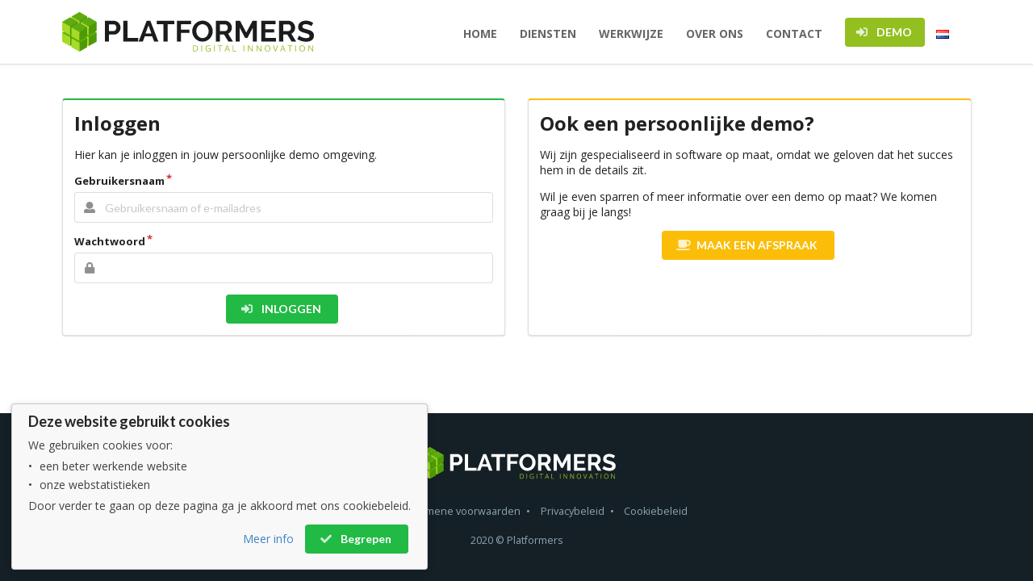

--- FILE ---
content_type: text/html; charset=utf-8
request_url: https://platformers.be/demo
body_size: 20909
content:



<!DOCTYPE html>
<html lang="nl" class="pf-interface-site site-main">
<head>
    <!-- Meta data -->
    <meta charset="UTF-8">
    <meta name="viewport" content="width=device-width, initial-scale=1.0">
    <meta http-equiv="X-UA-Compatible" content="ie=edge">
    <title>Platformers - Demo</title>
            <meta name="keywords" content="Applicatie ontwikkeling, Softwareontwikkeling, Software oplossingen, Voor bedrijven, Digitale innovatie, Platform, Portal, Portaal, Online dashboard, Workflow management, CRM systemen, ERP, Document management, Internet of things, Big data trends, Product informatie management, Client volgsysteem, Freelance developers, Freelance programmeurs, Maatwerk software, Digitale innovatie, Online software, Software leasen, Binnen budget, Agile, Scrum">
            <meta name="robots" content="index,follow">

    <!-- Favicon settings -->
    <link rel="apple-touch-icon" sizes="180x180" href="/_Resources/Favicon/apple-touch-icon.png">
    <link rel="icon" type="image/png" sizes="32x32" href="/_Resources/Favicon/favicon-32x32.png">
    <link rel="icon" type="image/png" sizes="16x16" href="/_Resources/Favicon/favicon-16x16.png">
    <link rel="mask-icon" href="/_Resources/Favicon/safari-pinned-tab.svg" color="#93bf20">

    <!-- PWA -->
    <link rel="manifest" href="/manifest.json">
    <meta name="msapplication-TileColor" content="#151f26">
    <meta name="theme-color" content="#151f26">


<!-- Global site tag (gtag.js) - Google Analytics -->
<script async src="https://www.googletagmanager.com/gtag/js?id=UA-125799036-1"></script>
<script>
window.dataLayer = window.dataLayer || [];
function gtag(){dataLayer.push(arguments);}
gtag('js', new Date());
gtag('config', 'UA-125799036-1');
</script>

    <!-- jQuery -->
    <script src="https://code.jquery.com/jquery-3.3.1.min.js" integrity="sha256-FgpCb/KJQlLNfOu91ta32o/NMZxltwRo8QtmkMRdAu8=" crossorigin="anonymous"></script>

    <!-- FontAwesome -->
    <link rel="stylesheet" href="https://use.fontawesome.com/releases/v5.3.1/css/all.css" integrity="sha384-mzrmE5qonljUremFsqc01SB46JvROS7bZs3IO2EmfFsd15uHvIt+Y8vEf7N7fWAU" crossorigin="anonymous">

    <!-- Google Fonts -->
    <link href="https://fonts.googleapis.com/css?family=Open+Sans:400,400i,700,700i" rel="stylesheet">

    <!-- Semantic -->
    <link rel="stylesheet" type="text/css" href="/Platformers.Core/Libraries/semantic-ui/semantic.min.css?v=2.4.0">
    <script type="text/javascript" src="/Platformers.Core/Libraries/semantic-ui/semantic.min.js?v=2.4.0"></script>


    <!-- Platform -->
    <link rel="stylesheet" type="text/css" href="/Platformers.Core/Platform/Resources/platform.css?v=8" />
    <link rel="stylesheet" type="text/css" href="/Platformers.Core/Platform/Resources/platform.sui.css?v=8" />
    <script type="text/javascript" src="/Platformers.Core/Platform/Resources/platform.js?v=8"></script>

    <!-- Noty -->
    <link rel="stylesheet" type="text/css" href="/Platformers.Core/Libraries/noty/noty.css" />
    <link rel="stylesheet" type="text/css" href="/Platformers.Core/Libraries/noty/themes/platform.css" />
    <script type="text/javascript" src="/Platformers.Core/Libraries/noty/noty.min.js"></script>

    <script type="text/javascript">
        Noty.overrideDefaults({
            layout: 'topRight',
            theme: 'platform',
            closeWith: ['click'],
            animation: {
                //open: 'animated fadeInRight',
                //close: 'animated fadeOutRight'
            }
        });
    </script>

    

    <link rel="stylesheet" type="text/css" href="/_Resources/Themes/main.css?v=2" />

    <script type="text/javascript">
        $(document).ready(function () {

            // menu top => sidebar
            $("#menu-top-sidebar").sidebar({
                transition: 'overlay',
                'onHide': function (a, b, c) {
                    $('#menu-top-more').removeClass('disabled');
                    $('#menu-top-more i').removeClass('close').addClass('bars');
                },
                'onVisible': function (a, b, c) {
                    $('#menu-top-more').addClass('disabled');
                    $('#menu-top-more i').removeClass('bars').addClass('close');
                }
            });

            // menu-top-more => click
            $(document).on('click', '#menu-top-more', function (e) {
                if ($(this).hasClass('disabled')) return;
                $("#menu-top-sidebar").sidebar('toggle');
            });

            // localization-uiculture => popup
            $('[data-bind=localization-uiculture]')
                .popup({
                    popup: '[data-unit=localization-uiculture-menu]',
                    position: 'bottom right',
                    preserve: true,
                    on: 'click',
                    hoverable: true,
                    offset: 10
                });

            // localization-uiculture => click
            $(document).on('click', '[data-bind=set-localization-uiculture]', function () {
                platform.cookie.create(platform.defaults['cookieNameCulture'], 'c=' + $(this).attr('data-uic') + '|uic=' + $(this).attr('data-uic'), 365)
                platform.navigate('self');
            });

            // sitemap => popup
            $('[data-bind=sitemap]')
                .popup({
                    popup: '[data-unit=sitemap-menu]',
                    position: 'top left',
                    preserve: true,
                    on: 'click',
                    hoverable: true,
                    offset: 10
                });         

            // cookie policy
            var cpa = platform.cookie.read(platform.defaults['cookieNamePolicyAccept']);
            if (cpa == null) {

                var n = platform.notify({ content: $('[data-unit=cookie-policy-message]'), display: 'fixed' });

                $('[data-bind=cookie-policy-accept]').on('click', function () {
                    n.close();
                    platform.cookie.create(platform.defaults['cookieNamePolicyAccept'], '1', 365);
                });
            }


        });
    </script>


    

    <!-- Smooth scrolling -->
    <script type="text/javascript">
        jQuery(document).ready(function () {
            jQuery('a[href^="#"]').click(function (e) {
                var jump = $(this).attr('href');
                if (jump.length) {
                    var new_position = $(jump).offset();
                    $('html, body').stop().animate({ scrollTop: new_position.top }, 750);
                    e.preventDefault();
                }
            });
        });
    </script>

</head>
<body class="theme-main">
    






<div id="menu-top-sidebar" class="ui right vertical menu sidebar">
    <a class="item" href="/home">HOME</a>
    <a class="item" href="/diensten">DIENSTEN</a>
    <a class="item" href="/werkwijze">WERKWIJZE</a>
    <a class="item" href="/over-ons">OVER ONS</a>        
    <a class="item" href="/contact">CONTACT</a>
    <a class="item" href="/demo"><i class="icon sign-in"></i> DEMO</a>

                <a class="item active" data-bind="set-localization-uiculture" data-uic="nl-NL">
                    <i class="flag  nl right aligned"></i>
                    <div class="content">
                        <div class="">Nederlands</div>
                    </div>
                </a>
                <a class="item" data-bind="set-localization-uiculture" data-uic="en-GB">
                    <i class="flag  gb uk right aligned"></i>
                    <div class="content">
                        <div class="">English</div>
                    </div>
                </a>
</div>
<div class="pusher">

    <div class="pf-page">

        <div class="pf-page-scroll full height">

            <div class="pf-page-header pf-section padded">
                <div class="ui container">

                    <div class="ui middle aligned grid">

                        <div class="row pf-min-widescreen">

                            <div class="six wide column">
                                <a class="item logo" href="/">
                                    <div class="pf-corporate-logo svg small scalable pixelated">
                                        <img src="/_Resources/Assets/logo.svg" />
                                    </div>
                                </a>
                            </div>

                            <div class="right aligned ten wide column">
                                <div class="ui text menu pf-menu-top">
                                    <div class="right item">
                                        <a class="item" href="/home">HOME</a>
                                        <a class="item" href="/diensten">DIENSTEN</a>
                                        <a class="item" href="/werkwijze">WERKWIJZE</a>
                                        <a class="item" href="/over-ons">OVER ONS</a>
                                        <a class="item" href="/contact">CONTACT</a>
                                        <a class="ui compact primary button" href="/demo"><i class="icon sign-in"></i> DEMO</a>

                                            <a class="item" title="Dutch" data-bind="localization-uiculture"><i class="flag nl"></i></a>
                                                <div class="ui popup popup-menu" data-unit="localization-uiculture-menu">

                                                    <div class="ui selection list">

                                                            <a class="item active" data-bind="set-localization-uiculture" data-uic="nl-NL">
                                                                <i class="flag  nl"></i>
                                                                <div class="content">
                                                                    <div class="">Nederlands</div>
                                                                </div>
                                                            </a>
                                                            <a class="item" data-bind="set-localization-uiculture" data-uic="en-GB">
                                                                <i class="flag  gb uk"></i>
                                                                <div class="content">
                                                                    <div class="">English</div>
                                                                </div>
                                                            </a>
                                                    </div>
                                                </div>

                                    </div>
                                </div>
                            </div>
                        </div>

                        <div class="row pf-ignore-widescreen">

                            <div class="thirteen wide column">
                                <a class="item logo" href="/">
                                    <div class="pf-corporate-logo svg small scalable pixelated">
                                        <img src="/_Resources/Assets/logo.svg" />
                                    </div>
                                </a>
                            </div>

                            <div class="three wide right aligned column">
                                <div id="menu-top-more" class="ui icon huge button transparent"><i class="icon bars"></i></div>
                            </div>
                        </div>
                    </div>
                </div>
            </div>

            <div class="pf-body">
                


<!-- Demo inlog -->
<div class="pf-section relaxed">
    <div class="ui container">
        <div class="ui two column stackable grid">
            <div class="stretched row">
                <div class="column">
                    <div class="ui green segment">
                        <h2>Inloggen</h2>
                        <p>Hier kan je inloggen in jouw persoonlijke demo omgeving.</p>

                        <!-- Formulier -->
                        <form id="loginform" class="ui form">
                            <input name="AntiforgeryToken" type="hidden" value="CfDJ8MX9vROz4M1DkQjqoFXsafjdQNUUR94OhOE6ppeazi3fyn4lEbfzYSm1ZAILScHhaQYmElbh8za4pmSZsIY9hgZ-y-GZd9dvnNdtUlx2raV0VlqNcqWL0Fz9omXePaI5RNkbAfIUmEfo3Zg9L0TRmAQ" />
                            <div class="required field">
                                <label>Gebruikersnaam</label>
                                <div class="ui left icon input">
                                    <input id="username" name="username" type="text" placeholder="Gebruikersnaam of e-mailadres" tabindex="1" autocomplete="username">
                                    <i class="user icon"></i>
                                </div>
                            </div>
                            <div class="required field">
                                <label>Wachtwoord</label>
                                <div class="ui left icon input">
                                    <input id="password" name="password" type="password" tabindex="2" autocomplete="current-password">
                                    <i class="lock icon"></i>
                                </div>
                            </div>
                            <div class="ui container center aligned">
                                <button id="loginform-submit" name="loginform-submit" class="ui submit green button"><i class="sign-in icon"></i> INLOGGEN</button>
                            </div>
                        </form>
                    </div>
                </div>
                <div class="column">
                    <div class="ui yellow segment">
                        <h2>Ook een persoonlijke demo?</h2>
                        <p>Wij zijn gespecialiseerd in software op maat, omdat we geloven dat het succes hem in de details zit.</p>
                        <p>Wil je even sparren of meer informatie over een demo op maat? We komen graag bij je langs!</p>
                        <div class="ui container center aligned">

                            <a class="ui button yellow" href="/contact">
                                <i class="coffee icon"></i> MAAK EEN AFSPRAAK
                            </a>
                        </div>
                    </div>
                </div>
            </div>
        </div>

    </div>
</div>

<script type="text/javascript">

    // Login form => validation behaviour
    $('#loginform')
        .form({
            fields: {
                username: {
                    identifier: 'username',
                    rules: [
                        {
                            type: 'empty',
                            prompt: "Dit veld mag niet leeg zijn."
                        }
                    ]
                },
                password: {
                    identifier: 'password',
                    rules: [
                        {
                            type: 'empty',
                            prompt: "Dit veld mag niet leeg zijn."
                        }
                    ]
                }
            },
            inline: true,
            on: 'blur'
        })
        ;

    $(document).ready(function () {

        // Login form => submit
        $('#loginform-submit').button({
            click: function (b) {

                // Force validation
                $('#loginform').form('validate form');
                if (!$('#loginform').form('is valid')) { return; }

                b.hold();

                // read and send
                platform.data($('#loginform'))
                    .send({
                        url: '/demo/process-demo-login',
                        success: function (data, state) {

                            // ...
                            console.log('data', data);
                            if (data.redirectUrl != null) {
                                console.log('redirectUrl', data.redirectUrl);
                                platform.navigate(data.redirectUrl);
                            }


                            //platform.notify({
                            //    display: 'segment',
                            //    container: $('[id=loginform-container]'),
                            //    type: 'success',
                            //    icon: true,
                            //    title: null,
                            //    message: 'Ingelogd...'
                            //});
                        },
                        error: function (data, state) {

                            platform.notify({
                                display: 'message',
                                container: $('[id=loginform]'),
                                props: { id: 'loginform-error' },
                                type: 'error',
                                icon: true,
                                title: null,
                                message: state.message
                            });
                        },
                        complete: function (data, state) {
                            b.release();
                        }
                    });
            }
        });
    });

</script>
            </div>

            <!-- Footer -->
            <div class="pf-section relaxed pf-footer padded">
                <div class="ui container center aligned">

                    <a href="/">
                        <div class="pf-corporate-logo svg tiny scalable pixelated">
                            <img src="/_Resources/Assets/logo-inverse.svg" />
                        </div>

                    </a>

                    <div class="ui hidden divider"></div>

                    <div class="">
                        <div class="ui horizontal bulleted link list">
                            <a class="item" data-bind="sitemap">Sitemap</a>
                            <a class="item" href="/algemene-voorwaarden">Algemene voorwaarden</a>
                            <a class="item" href="/privacybeleid">Privacybeleid</a>
                            <a class="item" href="/cookiebeleid">Cookiebeleid</a>
                        </div>
                    </div>

                    <div class="ui popup popup-menu" data-unit="sitemap-menu">
                        <div class="ui selection list">
                            <a class="item" href="/home">Home</a>
                            <a class="item" href="/diensten">Diensten</a>
                            <a class="item" href="/werkwijze">Werkwijze</a>
                            <a class="item" href="/over-ons">Over ons</a>
                            <a class="item" href="/contact">Contact</a>
                        </div>
                    </div>
                                                
                    <p></p>
                    <p>2020 © Platformers</p>

                </div>
            </div>

        </div>

    </div>

    <!-- Cookie message -->
    <div class="pf-notification fixed bottom left pf-hidden" data-unit="cookie-policy-message">
        <div class="ui floating message">

            <div class="ui items">
                <div class="item">
                    <div class="content">
                        <div class="header">Deze website gebruikt cookies</div>
                        <div class="description">
                            <p>We gebruiken cookies voor:</p>
                            <p>
                                <ul class="list">
                                    <li>een beter werkende website</li>
                                        <li>onze webstatistieken</li>
                                </ul>
                            </p>
                            <p>Door verder te gaan op deze pagina ga je akkoord met ons cookiebeleid.</p>
                        </div>
                        <div class="extra">
                            <div class="ui horizontal list right floated">
                                <div class="item"><a href="/cookiebeleid">Meer info</a></div>
                                <div class="item"><a data-bind="cookie-policy-accept" class="ui button positive"><i class="check icon"></i> Begrepen</a></div>
                            </div>
                        </div>
                    </div>
                </div>
            </div>

        </div>
    </div>

</div>



</body>
</html>

--- FILE ---
content_type: text/css
request_url: https://platformers.be/Platformers.Core/Platform/Resources/platform.css?v=8
body_size: 20299
content:
/*
Example X

Description X (based on KSS styleguide).

:state1         - Highlight the button when hovered.
:state2         - Make the button change appearance to reflect it being disabled.
.variation1     - Alternating background color.

Styleguide 1.0.
*/



/*
Platformers Component: Interface

- Console   (work, manage, dashboard)
- Identity  (authentication)
- Site      (product, business, landing) 


Styleguide 1.0.
*/
html.pf-interface { }
html.pf-interface-console { font-size: 14px; }
html.pf-interface-identity { }
html.pf-interface-site { }

/*
Platformers Component: Page

- Page (full height, row layout)
- Page Viewport (allows for sticky header)
- Page Table of Contents (toc, sidebar like menu).
- Page Flow (indicates a page flow: horizontal or vertical)
- Page Scroll (scrollable page contents from top to bottom).


.alternate      - Alternate background color
.vertical       - Vertical orientation
pf-page-toc.hidden      - Offscreen

Styleguide 1.0.
*/
.pf-page { }

/* viewport */
.pf-page > .pf-viewport { display: -webkit-box; display: -webkit-flex; display: -ms-flexbox; display: flex; -webkit-flex-direction: column; -ms-flex-direction: column; flex-direction: column; position: absolute; top: 0; bottom: 0; left: 0; right: 0; }
.pf-page > .pf-viewport > .pf-page-header.sticky { height: 60px; }
.pf-page > .pf-viewport { height: 100%; display: flex; flex-direction: column; }
.pf-page > .pf-viewport .pf-page-header { flex-grow: 0; }
.pf-page > .pf-viewport .pf-page-flow { flex-grow: 1; overflow-y: hidden; }
.pf-page > .pf-viewport .pf-page-flow .pf-page-toc { width: 18rem; flex-shrink: 0; overflow-y: auto; overflow-x:hidden; }
.pf-page > .pf-viewport .pf-page-flow .pf-page-toc.vertical.hidden { margin-left: -18rem; }
.pf-page > .pf-viewport .pf-page-flow .pf-page-toc.vertical.overlay { position:absolute; z-index:3; height: calc(100%); }
.pf-page > .pf-viewport .pf-page-flow .pf-page-scroll { flex-grow: 1; overflow-y: auto; }

/* flow */
.pf-page-flow { display: -webkit-box; display: -webkit-flex; display: -ms-flexbox; display: flex; -webkit-flex-direction: column; -ms-flex-direction: column; flex-direction: column; }
.pf-page-flow.horizontal { -webkit-flex-direction: row; -ms-flex-direction: row; flex-direction: row; }

/* scroll */
.pf-page .pf-page-scroll { flex: 1; }
.pf-page-scroll { display: flex; flex-direction: column; }
.pf-page-scroll > .pf-body { flex: 1 0 auto; }
.pf-page-scroll.alternate { background-color: #f5f5f5; }
.pf-page-scroll.full.height { min-height: 100vh; }

/* header */
.pf-page .pf-page-header > * { height:inherit; }
.pf-page > .pf-page-header,
.pf-page > .pf-viewport > .pf-page-header,
.pf-page-flow > .pf-page-header,
.pf-page-scroll > .pf-page-header { padding: 0; z-index: 10; border-bottom: 1px solid #DDDDDD; box-shadow: 0px 2px 3px rgba(0, 0, 0, 0.04); }
.pf-page > .pf-viewport > .pf-page-header { -webkit-box-shadow: 0 1px 2px 0 rgba(34,36,38,.15); box-shadow: 0 1px 2px 0 rgba(34,36,38,.15); }


.pf-page > .pf-page-header.padded,
.pf-page-flow > .pf-page-header.padded,
.pf-page-scroll > .pf-page-header.padded { padding: 1rem 0 1rem 0; }

/* scroll > body */
.pf-page-scroll > .pf-body { }

/* scroll > footer */
.pf-page > .pf-footer, 
.pf-page-flow > .pf-footer,
.pf-page-scroll > .pf-footer {  }

/* footer */
.pf-page .pf-footer,
.pf-page .pf-footer .ui.horizontal.list > .item { font-size: 0.9rem; }
.pf-page .pf-footer .ui.grid > .column { padding-top: 0.5rem; padding-bottom: 0.5rem; }


/* banner */
.pf-page .pf-banner { width: 100%; height: auto; position: relative; }
.pf-page .pf-banner .pf-banner-content { position: absolute; left: 0px; right: 0px; top: 0px; bottom: 0px; }
.pf-page .pf-banner .grid { height: 100%; width: 100%; }
.pf-page .pf-banner .header { font-size: calc(25px + 3vw); }



/* toc */
.pf-page-toc.light { background-color: #f5f5f5; }
.pf-page-toc.light .ui.menu.vertical { border: none; border-radius: 0; box-shadow: none; }
.pf-page-toc.light .ui.menu > .item { color: rgba(0,0,0,.87); }
.pf-page-toc.light.left { border-right: 1px solid #DDDDDD; }
.pf-page-toc.responsive { }

/* toc (version 0) */
/*.pf-page .pf-page-toc.vertical { width: 20rem; min-height: 100vh; -webkit-box-flex: 0; -webkit-flex: 0 0 auto; -ms-flex: 0 0 auto; flex: 0 0 auto; }
.pf-page .pf-page-toc.vertical + .pf-page-scroll { -webkit-box-flex: 1; -webkit-flex: 1 1 auto; -ms-flex: 1 1 auto; flex: 1 1 auto; min-width: 0px; }
.pf-page .pf-page-toc.vertical.hidden { margin-left:-20rem; }
.pf-page .pf-page-toc.vertical > .sticky { position: fixed; z-index: 1; width: inherit; height: inherit; max-height: 100vh; min-height: calc(100% - 60px); overflow-y: auto; overflow-x: hidden; }*/


/*
    Platformers Component: Inactive
    
    Displays an item as inactive/ disabled without actually disabling it so it keeps full functionality.

    Styleguide 1.0.
*/
.pf-inactive { color: rgba(40, 40, 40, 0.3); }


/*
    Platformers Text: 
    
    Meta - displays text as smaller meta data

    Styleguide 1.0.
*/
.pf-meta { font-size: .9em; color: rgba(0,0,0,.6); }


/*
    Platformers Component: Alternate

    General modifier to set the alternative mode.

    Styleguide 1.0.
*/
.pf-alternate { }


/* 
    Semantic UI Extention: Additional colors 

    Adds extra default color options.

    Styleguide 1.0.
*/
.lightgrey { color: lightgrey; }


/* 
    Platformer Component: Stackable   

    Adds margin to the bottom for e.g. buttons so it looks good when stacking (inline).

    Styleguide 1.0.
*/
.pf-stackable { margin-bottom: 0.5em !important; }

/* 
    Platformer Component: Entry   

    Entry styling in operations panel
    Adds table row: hover effect (sui info message style)
    Add selected effect (sui info message style)

    Styleguide 1.0.
*/
.ui.table .pf-entry:hover { background-color: #f8ffff !important; }
.pf-entry.selected { background-color: #f8ffff !important; /*box-shadow: 0 0 0 1px #a9d5de inset, 0 0 0 0 transparent !important;*/ } 


/*
Platformers Component: Section

A contained section on the page in addition to the SUI container styling.

.alternate  - Alternating background color.
.small      - minimal padding.

Styleguide 1.0.
*/
.pf-section { border: none; padding: 0; background-color: transparent; }
.pf-section.alternate { background-color: #F8F8F8; }
.pf-section.tiny { padding-top: 0.5rem; padding-bottom: 0.5rem; }
.pf-section.small { padding-top: 1rem; padding-bottom: 1rem; }
.pf-section.medium { padding-top: 1.5rem; padding-bottom: 1.5rem; }
.pf-section.relaxed { padding-top: 3rem; padding-bottom: 3rem; }
.pf-section.neutral { border: none; padding: 0 0; background-color: transparent; }


/*
Platformers Component: Circle [deprecated]

Provides a circle styled wrapper.
Can be used to display an icon.

.tiny       - Size: tiny.
.medium     - Size: medium.
.large      - Size: large.
.huge       - Size: huge.

.neutral    - Color: grey. 
.red        - Color: red. 
.blue       - Color: blue. 
.yellow     - Color: yellow. 
.green      - Color: green. 

Styleguide 1.0.
*/
.pf-circle { }
.pf-circle.tiny { height: 25px; width: 25px; border-radius: 50%; display: inline-block; }
.pf-circle.medium { height: 100px; width: 100px; border-radius: 50%; display: inline-block; }
.pf-circle.large { height: 200px; width: 200px; border-radius: 50%; display: inline-block; }
.pf-circle.huge { height: 300px; width: 300px; border-radius: 50%; display: inline-block; }
.pf-circle.neutral { background-color: #bbb; }
.pf-circle.shadow { box-shadow: 0px 2px 0px 0px rgba(0, 0, 0, 0.1); }
.pf-circle.outline { background-color: transparent !important; border: 0.2em solid; }

.pf-circle.red { background-color: #DB2827 !important; border-color: #db2828 !important; color: #fff !important; }
.pf-circle.blue { background-color: #2185d0 !important; border-color: #2185d0 !important; color: #fff !important; }
.pf-circle.yellow { background-color: #fbbd08 !important; border-color: #fbbd08 !important; color: #fff !important; }
.pf-circle.green { background-color: #16ab39 !important; border-color: #16ab39 !important; color: #fff !important; }

.pf-circle > .icon { line-height: 1em; width: 100%; position: relative; top: 50%; transform: translateY(-50%); -ms-transform: translateY(-50%); -webkit-transform: translateY(-50%); }
.pf-circle.medium > .icon { font-size: 3.3em; }
.pf-circle.large > .icon { font-size: 7em; }
.pf-circle.huge > .icon { font-size: 12em; }





/*
Platformers Component: Corporate Logo

Wrapping element based on a svg image.

.small      - Size: small (60px).
.large      - Size: large (113px).
.scalable   - Allows for scaling based on the available width.
.pixalated  - Allows for crispy/pixelated images.

Styleguide 1.0.
*/
.pf-corporate-logo.svg > img { height: 100%; }
.pf-corporate-logo.svg.tiny { height: 40px; max-height: 40px; }
.pf-corporate-logo.svg.tiny > img { max-height: 40px; }
.pf-corporate-logo.svg.small { height: 50px; max-height: 50px; }
.pf-corporate-logo.svg.small > img { max-height: 50px; }
.pf-corporate-logo.svg.medium { height: 60px; max-height: 60px; }
.pf-corporate-logo.svg.medium > img { max-height: 60px; }
.pf-corporate-logo.svg.large { max-height: 113px; }
.pf-corporate-logo.svg.scalable > img { max-width: 100%; }
.pf-corporate-logo.svg.scalable.small { height: inherit; }
.pf-corporate-logo.svg.scalable.medium { height: inherit; }

.pf-corporate-logo.pixelated > img { -ms-interpolation-mode: nearest-neighbor; /* IE 7+ (non-standard property) */ image-rendering: -webkit-optimize-contrast; /* Safari 6, UC Browser 9.9 */ image-rendering: -webkit-crisp-edges; /* Safari 7+ */ image-rendering: -moz-crisp-edges; /* Firefox 3.6+ */ image-rendering: -o-crisp-edges; /* Opera 12 */ image-rendering: pixelated; /* Chrome 41+ and Opera 26+ */ }


/*
Platformers Component: Hidden

Helper to hide elements.

Styleguide 1.0.
*/

.pf-hidden { display:none !important; visibility: hidden !important; }

/*
Platformers Component: Message

Wrapper for semantic ui message.

Styleguide 1.0.
*/
.pf-notification { }
.pf-notification.fixed { position: fixed; }
.pf-notification.fixed.bottom { bottom: 1rem; }
.pf-notification.fixed.left { left: 1rem; }

/*.pf-notification [class^="fa-"], 
.pf-notification [class*=" fa-"] { font-size:6rem; }

.pf-notification .image { padding: 1em 0.5em; }*/

@media only screen and (min-width: 768px){
    .pf-notification { /*min-width: 450px;*/ min-width: 32rem; }
}
@media only screen and (max-width: 767px){
    .pf-notification { width: calc(100% - 2 * 1rem); }
    .pf-notification .ui.items > .item { margin: 0; }
}


/*
Platformers Component: Panel

A visible content block using a head/body/foot structure.

.mini           A min panel.
.tiny           A tiny panel.
.small          A small panel.
.medium         A medium panel.
.large          A large panel.
.big            A big panel.
.fluid          Takes all available width.

.fitted         Fits parent and child narrowly together

Styleguide 1.0.
*/
.pf-panel { overflow-x: hidden; }

.pf-panels { display: flex; flex-direction: row; flex-wrap: wrap; align-content: space-between; margin: -.875em -.5em; }
.pf-panels.center.aligned { justify-content: center; align-items: center; }
.pf-panels > .pf-panel { margin: .875em .5em; }

.pf-panel.fluid { width: 100%; }

.pf-panel.mini.fluid { width: 100%; }
.pf-panel.tiny.fluid { width: 100%; }
.pf-panel.small.fluid { width: 100%; }
.pf-panel.medium.fluid { width: 100%; }
.pf-panel.large.fluid { width: 100%; }
.pf-panel.big.fluid { width: 100%; }

.pf-panel.mini { width: 15rem; }    
.pf-panel.tiny { width: 20rem; height: 20rem; }
.pf-panel.small { width: 30rem; height: 30rem; }
.pf-panel.medium { width: 40rem; height: 40rem; }
.pf-panel.large { width: 50rem; height: 50rem; }
.pf-panel.big { width: 60rem; height: 60rem; }

.pf-panel-header { }
.pf-panel-header.fitted { padding: 0; }
.pf-panel-subheader { }
.pf-panel-subheader.fitted { padding: 0; }
.pf-panel-body { }
.pf-panel-body.fitted { padding: 0; }
.pf-panel.tiny .pf-panel-body,
.pf-panel.small .pf-panel-body,
.pf-panel.medium .pf-panel-body,
.pf-panel.large .pf-panel-body,
.pf-panel.big .pf-panel-body { overflow-y: auto; }

.pf-panel-footer { }

/* semantic */
.pf-panel-container { padding: 0px 0px 0px 0px !important; }
.pf-panel-container .pf-panel .segments { border: none; }
.pf-panel-container .pf-panel .pf-panel-header { border-bottom: 1px solid rgba(34,36,38,.15); }
.pf-panel-container .pf-panel .pf-panel-subheader { border-bottom: 1px solid rgba(34,36,38,.15); }
.pf-panel-container .pf-panel .pf-panel-body { border: none; }
.pf-panel-container .pf-panel .pf-panel-footer { border-top: 1px solid rgba(34,36,38,.15); }

.pf-panel > .ui.segments { width: inherit; height: inherit; display: flex; overflow:hidden;}
.pf-panel .pf-panel-header .ui.header { margin:0; }
.pf-panel .pf-panel-header.fitted.ui.segment { padding: 0; min-height: 50px; border-top:none; }
.pf-panel .pf-panel-subheader.fitted.ui.segment { padding: 0; min-height: 40px; }
.pf-panel .pf-panel-body.ui.segment { flex-grow:1; }
.pf-panel .pf-panel-body.fitted.ui.segment { padding: 0;}
.pf-panel .pf-panel-body.fitted > table,
.pf-panel .pf-panel-body.fitted .table { border: none; border-radius: unset; }


/*
Platformers Component: Sidebar

A slide-in view on top of the (console) body content.
Component is built on top of semantic-ui sidebar.

Containment     -> Determines the positioning.
Container       -> The slide-in which contains the content.
Content         -> Wrapper, multiple content can be used.
Context         -> Sibling of the container within the containment, determines which part of the page the container relates to.

Styleguide 1.0.
*/
.pf-sideview-containment { position: relative; overflow-x:hidden; }
.pf-sideview-container { background-color: #fff; padding: 0; }
.pf-sideview-container.inline { position: absolute; }
.pf-sideview-container.halfscreen { width: 50% !important; }
.pf-sideview-container.three-quarter-screen { width: 75% !important; }
.pf-sideview-container.fullscreen { width: 100% !important; }

.pf-sideview-header { }
.pf-sideview-header > .pf-icon { padding: 1rem 0 1rem 1rem; display: inline-block;}
.pf-sideview-header > .pf-icon ~ .pf-title { padding-left: 0; }
.pf-sideview-header > .pf-title { padding: 1rem 1rem 1rem 1rem; display: inline-block; }
.pf-sideview-header > .pf-title > span { vertical-align:middle; }
.pf-sideview-header > .pf-close { padding: 1rem 1rem 1rem 1rem; float: right; cursor: pointer; }

.pf-sideview-context { }


/*
Platformers Component: Responsive

Helper for achieving common responsive scenarios.
Support for:
    - Mobile                -> .mobile
    - Tablet                -> .tablet
    - Small Monitor         -> .computer    / .small-screen
    - Large Monitor         -> .widescreen  / .large-screen

Uses ignore, only, min, max classes.

Styleguide 1.0.
*/
.pf-responsive { }
.pf-responsive-mobile { }
.pf-responsive-tablet { }
.pf-responsive-computer { }
.pf-responsive-widescreen { }

.pf-ignore-mobile { /* this element can not be shown on a mobile. */ }
.pf-ignore-tablet { /* this element can not be shown on a tablet. */ }
.pf-ignore-computer { /* this element can not be shown on a computer. */ }
.pf-ignore-widescreen { /* this element can not be shown on a widescreen. */ }

.pf-only-mobile { /* this element can only be shown on a mobile. */ }
.pf-only-tablet { /* this element can only be shown on a tablet. */ }
.pf-only-computer { /* this element can only be shown on a computer. */ }
.pf-only-widescreen { /* this element can only be shown on a widescreen. */ }

.pf-min-mobile { /* this element can only display on a mobile or bigger. */ }
.pf-min-tablet { /* this element can only display on a tablet or bigger. */ }
.pf-min-computer { /* this element can only display on a computer or bigger. */ }
.pf-min-widescreen { /* this element can only display on a widescreen or bigger. */ }

.pf-max-mobile { /* this elements can only display on a mobile or smaller. */ }
.pf-max-tablet { /* this elements can only display on a tablet or smaller. */ }
.pf-max-computer { /* this elements can only display on a computer or smaller. */ }
.pf-max-widescreen { /* this elements can only display on a widescreen or smaller. */ }


/* Mobile - below 768px*/
@media only screen and (max-width: 767px) {
    .pf-ignore-mobile { display: none !important; visibility: hidden !important; }
    .pf-ignore-tablet { }
    .pf-ignore-computer { }
    .pf-ignore-widescreen { }

    .pf-only-mobile { }
    .pf-only-tablet { display: none !important; visibility: hidden !important; }
    .pf-only-computer { display: none !important; visibility: hidden !important; }
    .pf-only-widescreen { display: none !important; visibility: hidden !important; }

    .pf-min-mobile { }
    .pf-min-tablet { display: none !important; visibility: hidden !important; }
    .pf-min-computer { display: none !important; visibility: hidden !important; }
    .pf-min-widescreen { display: none !important; visibility: hidden !important; }

    .pf-max-mobile { }
    .pf-max-tablet { }
    .pf-max-computer { }
    .pf-max-widescreen { }
}

/* Tablet - 768px - 991px*/
@media only screen and (min-width: 768px) and (max-width: 991px) {
    .pf-ignore-mobile { }
    .pf-ignore-tablet { display: none !important; visibility: hidden !important; }
    .pf-ignore-computer { }
    .pf-ignore-widescreen { }

    .pf-only-mobile { display: none !important; visibility: hidden !important; }
    .pf-only-tablet { }
    .pf-only-computer { display: none !important; visibility: hidden !important; }
    .pf-only-widescreen { display: none !important; visibility: hidden !important; }

    .pf-min-mobile { }
    .pf-min-tablet { }
    .pf-min-computer { display: none !important; visibility: hidden !important; }
    .pf-min-widescreen { display: none !important; visibility: hidden !important; }

    .pf-max-mobile { display: none !important; visibility: hidden !important; }
    .pf-max-tablet { }
    .pf-max-computer { }
    .pf-max-widescreen { }
}
/* Small Monitor - 992px - 1200px */
@media only screen and (min-width: 992px) and (max-width: 1199px) {
    .pf-ignore-mobile { }
    .pf-ignore-tablet { }
    .pf-ignore-computer { display: none !important; visibility: hidden !important; }
    .pf-ignore-widescreen { }

    .pf-only-mobile { display: none !important; visibility: hidden !important; }
    .pf-only-tablet { display: none !important; visibility: hidden !important; }
    .pf-only-computer { }
    .pf-only-widescreen { display: none !important; visibility: hidden !important; }

    .pf-min-mobile { }
    .pf-min-tablet { }
    .pf-min-computer { }
    .pf-min-widescreen { display: none !important; visibility: hidden !important; }

    .pf-max-mobile { display: none !important; visibility: hidden !important; }
    .pf-max-tablet { display: none !important; visibility: hidden !important; }
    .pf-max-computer { }
    .pf-max-widescreen { display: none !important; visibility: hidden !important; }
}
/* Large Monitor - above 1200px */
@media only screen and (min-width: 1200px) {
    .pf-ignore-mobile { }
    .pf-ignore-tablet { }
    .pf-ignore-computer { }
    .pf-ignore-widescreen { display: none !important; visibility: hidden !important; }

    .pf-only-mobile { display: none !important; visibility: hidden !important; }
    .pf-only-tablet { display: none !important; visibility: hidden !important; }
    .pf-only-computer { display: none !important; visibility: hidden !important; }
    .pf-only-widescreen { display: none !important; visibility: hidden !important; }

    .pf-min-mobile { }
    .pf-min-tablet { }
    .pf-min-computer { }
    .pf-min-widescreen { }

    .pf-max-mobile { display: none !important; visibility: hidden !important; }
    .pf-max-tablet { display: none !important; visibility: hidden !important; }
    .pf-max-computer { display: none !important; visibility: hidden !important; }
    .pf-max-widescreen { }
}



--- FILE ---
content_type: text/css
request_url: https://platformers.be/Platformers.Core/Platform/Resources/platform.sui.css?v=8
body_size: 8341
content:


/*
Semantic UI: Font

Platformers overrides (body, h*, header, menu).

*/

body,
h1, h2, h3, h4, h5, h6,
.ui.header,
.ui.menu { font-family: 'Open Sans', Lato,'Helvetica Neue',Arial,Helvetica,sans-serif; }


/*
Semantic UI: Header

Platformers variations.

.shadow          -> Adds a text shadow.

*/
.ui.header.shadow { text-shadow: 2px 2px 4px #ffffff; }
.ui.header.inverted.shadow { text-shadow: 2px 2px 4px #000000; }


/*
Semantic UI: Button

Platformers variations.

.transparant          -> Applies a transparant background color.

*/
.ui.button.transparent { background-color: transparent; }
.ui.button.fitted { padding:0; }


/*
Semantic UI: Modal

Platformers overrides.

- close          -> Fixes the close button positioning.

*/

.ui.modal > .close { top: 1.0535rem; right: 1rem; color: rgba(0,0,0,.87); }


/*
Semantic UI: Popup

Platformers variations.

.popup-menu         -> A menu styled popup.

*/

.ui.popup.popup-menu { padding: 0; min-width: 175px; }
.ui.popup.popup-menu.medium { min-width: 250px; }
.ui.popup.popup-menu > .list { padding: 0; }
.ui.popup.popup-menu > .list > .item,
.ui.popup.popup-menu > .list > .item:first-child,
.ui.popup.popup-menu > .list > .item:last-child { padding: 1em; color: rgba(0,0,0,.8); display: flex; border-radius: 0; }
.ui.popup.popup-menu > .list > .item > .icon { width: 2rem; line-height: 1.1em; font-size: 1.3rem; }
.ui.popup.popup-menu > .list > .item.active { font-weight: bold; }
.ui.popup.popup-menu > .list > .divider { margin: 0; }


/*
Semantic UI: Container

Platformers variations.

.divided            -> Divides child items equally.
.fluid.padded       -> 

*/

.ui.container.divided { display: flex; justify-content: space-between; align-items: baseline; }
.ui.container.divided.left { }
.ui.container.divided.right { }

.ui.container.fluid.padded { padding: 1rem; }
.ui.container.fluid.horizontal.padded { padding: 0 1rem; }
.ui.container.fluid.vertical.padded { padding: 1rem 0; }
.ui.container.fluid.padded > .ui.segment.basic { padding-left: 0; padding-right: 0; }

/* Mobile - below 768px*/
@media only screen and (max-width: 767px) {
    .ui.container.fluid.padded { padding: 1rem 0 1rem 0; margin-left: 0.2em!important; margin-right:0.2em!important; }
}


/*
Semantic UI: Menu

Platformers variations.

.neutral        -> Strips away borders and margins.
.transparent    -> Adds a transparent background.
.boxed          -> Adds borders.
.bar            -> Styled as an app-bar.
.bar.top        -> Styled as a top app-bar.
.toc            -> Table of contents styled menu.

icon .left      -> icon appears on the left side in vertical menu's
*/

.ui.menu.neutral { border: none; border-radius: 0; box-shadow: none; margin: 0; }
.ui.menu.neutral > .item { border: none; }
.ui.menu.neutral .item:before { width: 0; }

.ui.menu.transparent,
.ui.menu.inverted.transparent { background-color: transparent; }

.ui.menu.boxed { /* borders */ }

.ui.menu.bar { border: none; border-radius: 0; box-shadow: none; margin: 0; }
.ui.menu.bar > .item { border: none; }
.ui.menu.bar .item:before { width: 0; }

.ui.menu.bar.top > .item > i.icon,
.ui.menu.bar.top > .right > .item > i.icon { font-size: 1.5em; }
.ui.menu.bar.top > .item > span,
.ui.menu.bar.top > .right > .item > span { margin: 0 0.25em 0 0.25em; }

.ui.menu.bar.top > .item.logo,
.ui.menu.bar.top > .right > .item.logo { padding-left: 0.1em; padding-right: 0.1em; }
.ui.menu.bar.top .button.icon { padding: 0.9em 2em; }
.ui.menu.bar.top .ui.header { margin: 0 0.35em; font-size: 1.5em; }
.ui.menu.bar.top .floating.overlay.label { box-shadow: 0px 0px 0 1px #fff; }

.ui.menu.toc { }
.inverted > .ui.menu.toc > .item { color: rgba(255,255,255,.9); }
.inverted > .ui.menu.toc .active.item { background: rgba(255,255,255,.15); color: #fff !important; }
.inverted > .ui.menu.toc .dropdown.item:hover,
.inverted > .ui.menu.toc .link.item:hover,
.inverted > .ui.menu.toc a.item:hover { background: rgba(255,255,255,.08); color: #fff; }
.inverted > .ui.menu.toc .item:before { position: absolute; content: ''; top: 0; left: 0; width: 100%; height: 1px; background: rgba(34,36,38,.1); background: rgba(255,255,255,.08); }
.inverted > .ui.menu.toc .menu > .item { color: rgba(255,255,255,.5); }
.inverted > .ui.menu.toc .item .menu .link.item:hover,
.inverted > .ui.menu.toc .item .menu a.item:hover,
.inverted > .ui.menu.toc .item .menu .item.active { background: 0 0; color: #fff; }
.inverted > .ui.menu.toc .item > .title { color: inherit; }

/* override */
.ui.menu.vertical > .item > .right.aligned { width: 1.18em; float: right; margin: 0 0 0 .5em; }

.ui.vertical.menu .item > i.icon.left { float: none; margin: 0em 0.35714286em 0em 0em; }


/*
Semantic UI: Label

Platformers variations.

.floating.overlay      -> Keeps the floating label closer to the center, causing the label to overlay.

*/

.ui.label.floating.overlay { top: 1em; left: calc(50% + 1.25rem); }


/*
Semantic UI: message with icon ribbon

*/
.ui.message > .ribbon { padding-left: 8px !important; padding-right: 8px !important; left: -1.2em !important; position: absolute !important; }


/*
Semantic UI: Form

Platformers variations.

.description      -> Field description.

*/

.ui.form .field > label > .info { color: rgba(0,0,0,.4); }
.ui.form .field > label > .info:hover { cursor: pointer; color: #2185d0; }
.ui.form .field > label > .info > i.icon { font-size: 1.1em; }
.ui.form .field > .description { display: block; margin: 0 0 0.3rem 0; /*margin: 0 0 .28571429rem 0;*/ /*color: rgba(0,0,0,.87);*/ font-size: 0.9em; /*font-size: .92857143em;*/ /*font-weight: 700;*/ text-transform: none; }

/*********************************************/

/*
Semantic UI + Platformers: TOC

*/

/*.pf-page-toc > .ui.menu.vertical,
.pf-page-toc > .sticky > .ui.menu.vertical { width: inherit; }*/
.pf-section.ui.fixed.bottom.sticky { left: 0; right: 0; }

/*
Semantic UI + Platformers: Sideview

*/

.pf-sideview-container.ui.sidebar { width: 400px; }
.pf-sideview-container.inline.ui.sidebar { position: absolute; }
.pf-sideview-container.inline.ui.overlay.sidebar { z-index: 2; }



/*********************************************/

/*
Semantic UI + DataTables: Scroller

Platformers fix.

*/

.dataTables_wrapper.dt-semanticUI > .dataTables_scroll .dataTables_scrollHead { background-color: #f9fafb; }
.dataTables_wrapper.dt-semanticUI > .dataTables_scroll table.dataTable,
.dataTables_wrapper.dt-semanticUI > .dataTables_scroll table.dataTable th,
.dataTables_wrapper.dt-semanticUI > .dataTables_scroll table.dataTable td { -webkit-box-sizing: content-box; -moz-box-sizing: content-box; box-sizing: content-box; }


/*********************************************/

/*
Semantic UI + NoUiSlider: (Range) slider

Platformers styling.

*/

.noUi-horizontal { width: 100%; margin-bottom: 2em }
.noUi-vertical { height: 150px; }

.noUi-connect { background: #2185d0 !important; } /* SUI: blue color (teal looks nicer, but checkbox toggle color (should also be teal) isn't supported yet */
.noUi-handle { cursor: pointer !important; outline: none !important; }
.noUi-horizontal .noUi-tooltip { top: 90% !important; }
.noUi-vertical .noUi-tooltip { left: 120% !important; }
.noUi-tooltip { border: none !important; background: transparent !important; font-size: 0.9em !important; }



/*********************************************/

/*
Semantic UI + DateRangePicker: (Range) Calendar

Platformers styling.

*/

.daterangepicker .calendar-time select { display: inline-block !important; background: #fff !important; border: 1px solid rgba(34,36,38,.15) !important; border-radius: .28571429rem !important; max-height: 100px !important; overflow:auto !important; }
.daterangepicker { font-family: 'Open Sans', 'Lato','Helvetica Neue', 'Arial', 'Helvetica',sans-serif !important; }
.sidebar .daterangepicker { max-width: 245px !important; } /* temporary fix for daterange in sidebar filter */


/*********************************************/

/*
Semantic UI: Tabs

Platformers variations.

*/

.pf-tab-menu .item.active { border-color: #21ba45 !important; }


/*********************************************/

/*
Semantic UI: Table

Platformers variations.

*/
.pf-borderless-table tr th,
.pf-borderless-table tr td,
.pf-borderless-table tr tf { border: 0px !important; }

--- FILE ---
content_type: text/css
request_url: https://platformers.be/Platformers.Core/Libraries/noty/noty.css
body_size: 5579
content:
.noty_layout_mixin, #noty_layout__top, #noty_layout__topLeft, #noty_layout__topCenter, #noty_layout__topRight, #noty_layout__bottom, #noty_layout__bottomLeft, #noty_layout__bottomCenter, #noty_layout__bottomRight, #noty_layout__center, #noty_layout__centerLeft, #noty_layout__centerRight {
  position: fixed;
  margin: 0;
  padding: 0;
  z-index: 9999999;
  -webkit-transform: translateZ(0) scale(1, 1);
          transform: translateZ(0) scale(1, 1);
  -webkit-backface-visibility: hidden;
          backface-visibility: hidden;
  -webkit-font-smoothing: subpixel-antialiased;
  filter: blur(0);
  -webkit-filter: blur(0);
  max-width: 90%; }

#noty_layout__top {
  top: 0;
  left: 5%;
  width: 90%; }

#noty_layout__topLeft {
  top: 20px;
  left: 20px;
  width: 325px; }

#noty_layout__topCenter {
  top: 5%;
  left: 50%;
  width: 325px;
  -webkit-transform: translate(-webkit-calc(-50% - .5px)) translateZ(0) scale(1, 1);
          transform: translate(calc(-50% - .5px)) translateZ(0) scale(1, 1); }

#noty_layout__topRight {
  top: 20px;
  right: 20px;
  width: 325px; }

#noty_layout__bottom {
  bottom: 0;
  left: 5%;
  width: 90%; }

#noty_layout__bottomLeft {
  bottom: 20px;
  left: 20px;
  width: 325px; }

#noty_layout__bottomCenter {
  bottom: 5%;
  left: 50%;
  width: 325px;
  -webkit-transform: translate(-webkit-calc(-50% - .5px)) translateZ(0) scale(1, 1);
          transform: translate(calc(-50% - .5px)) translateZ(0) scale(1, 1); }

#noty_layout__bottomRight {
  bottom: 20px;
  right: 20px;
  width: 325px; }

#noty_layout__center {
  top: 50%;
  left: 50%;
  width: 325px;
  -webkit-transform: translate(-webkit-calc(-50% - .5px), -webkit-calc(-50% - .5px)) translateZ(0) scale(1, 1);
          transform: translate(calc(-50% - .5px), calc(-50% - .5px)) translateZ(0) scale(1, 1); }

#noty_layout__centerLeft {
  top: 50%;
  left: 20px;
  width: 325px;
  -webkit-transform: translate(0, -webkit-calc(-50% - .5px)) translateZ(0) scale(1, 1);
          transform: translate(0, calc(-50% - .5px)) translateZ(0) scale(1, 1); }

#noty_layout__centerRight {
  top: 50%;
  right: 20px;
  width: 325px;
  -webkit-transform: translate(0, -webkit-calc(-50% - .5px)) translateZ(0) scale(1, 1);
          transform: translate(0, calc(-50% - .5px)) translateZ(0) scale(1, 1); }

.noty_progressbar {
  display: none; }

.noty_has_timeout.noty_has_progressbar .noty_progressbar {
  display: block;
  position: absolute;
  left: 0;
  bottom: 0;
  height: 3px;
  width: 100%;
  background-color: #646464;
  opacity: 0.2;
  filter: alpha(opacity=10); }

.noty_bar {
  -webkit-backface-visibility: hidden;
  -webkit-transform: translate(0, 0) translateZ(0) scale(1, 1);
  -ms-transform: translate(0, 0) scale(1, 1);
      transform: translate(0, 0) scale(1, 1);
  -webkit-font-smoothing: subpixel-antialiased;
  overflow: hidden; }

.noty_effects_open {
  opacity: 0;
  -webkit-transform: translate(50%);
      -ms-transform: translate(50%);
          transform: translate(50%);
  -webkit-animation: noty_anim_in 0.5s cubic-bezier(0.68, -0.55, 0.265, 1.55);
          animation: noty_anim_in 0.5s cubic-bezier(0.68, -0.55, 0.265, 1.55);
  -webkit-animation-fill-mode: forwards;
          animation-fill-mode: forwards; }

.noty_effects_close {
  -webkit-animation: noty_anim_out 0.5s cubic-bezier(0.68, -0.55, 0.265, 1.55);
          animation: noty_anim_out 0.5s cubic-bezier(0.68, -0.55, 0.265, 1.55);
  -webkit-animation-fill-mode: forwards;
          animation-fill-mode: forwards; }

.noty_fix_effects_height {
  -webkit-animation: noty_anim_height 75ms ease-out;
          animation: noty_anim_height 75ms ease-out; }

.noty_close_with_click {
  cursor: pointer; }

.noty_close_button {
  position: absolute;
  top: 2px;
  right: 2px;
  font-weight: bold;
  width: 20px;
  height: 20px;
  text-align: center;
  line-height: 20px;
  background-color: rgba(0, 0, 0, 0.05);
  border-radius: 2px;
  cursor: pointer;
  -webkit-transition: all .2s ease-out;
  transition: all .2s ease-out; }

.noty_close_button:hover {
  background-color: rgba(0, 0, 0, 0.1); }

.noty_modal {
  position: fixed;
  width: 100%;
  height: 100%;
  background-color: #000;
  z-index: 10000;
  opacity: .3;
  left: 0;
  top: 0; }

.noty_modal.noty_modal_open {
  opacity: 0;
  -webkit-animation: noty_modal_in .3s ease-out;
          animation: noty_modal_in .3s ease-out; }

.noty_modal.noty_modal_close {
  -webkit-animation: noty_modal_out .3s ease-out;
          animation: noty_modal_out .3s ease-out;
  -webkit-animation-fill-mode: forwards;
          animation-fill-mode: forwards; }

@-webkit-keyframes noty_modal_in {
  100% {
    opacity: .3; } }

@keyframes noty_modal_in {
  100% {
    opacity: .3; } }

@-webkit-keyframes noty_modal_out {
  100% {
    opacity: 0; } }

@keyframes noty_modal_out {
  100% {
    opacity: 0; } }

@keyframes noty_modal_out {
  100% {
    opacity: 0; } }

@-webkit-keyframes noty_anim_in {
  100% {
    -webkit-transform: translate(0);
            transform: translate(0);
    opacity: 1; } }

@keyframes noty_anim_in {
  100% {
    -webkit-transform: translate(0);
            transform: translate(0);
    opacity: 1; } }

@-webkit-keyframes noty_anim_out {
  100% {
    -webkit-transform: translate(50%);
            transform: translate(50%);
    opacity: 0; } }

@keyframes noty_anim_out {
  100% {
    -webkit-transform: translate(50%);
            transform: translate(50%);
    opacity: 0; } }

@-webkit-keyframes noty_anim_height {
  100% {
    height: 0; } }

@keyframes noty_anim_height {
  100% {
    height: 0; } }

/*# sourceMappingURL=noty.css.map*/

--- FILE ---
content_type: text/css
request_url: https://platformers.be/Platformers.Core/Libraries/noty/themes/platform.css
body_size: 2364
content:
/*
 * Platform Theme for Noty library.
 *
 * Set the theme name is 'platform'.
*/


/* component styling */
.noty_theme__platform.noty_bar { margin: 4px 0; overflow: hidden; position: relative; box-shadow: rgba(0, 0, 0, 0.298039) 0 0 5px 0; }
.noty_theme__platform.noty_bar .noty_progressbar { position: absolute; left: 0; bottom: 0; height: 3px; width: 100%; background-color: #000; opacity: 0.2; filter: alpha(opacity=20); }
.noty_theme__platform.noty_bar .noty_body { padding: 1.25em; font-size: 14px; }
.noty_theme__platform.noty_bar .noty_buttons { padding: 0 10px .5em 10px; }

.noty_theme__platform.noty_type__alert,
.noty_theme__platform.noty_type__notification { background-color: #fff; background-color: rgba(255,255,255, 0.8); color: #1d1d1d; }
.noty_theme__platform.noty_type__warning { background-color: #FA6800; background-color: rgba(250,104,0, 0.8); color: #fff; }
.noty_theme__platform.noty_type__error { background-color: #CE352C; background-color: rgba(206,53,44, 0.8); color: #FFF; }
.noty_theme__platform.noty_type__info,
.noty_theme__platform.noty_type__information { background-color: #1BA1E2; background-color: rgba(27,161,226, 0.8); color: #FFF; }
.noty_theme__platform.noty_type__success { background-color: #16ab39; background-color: rgba(22,171,57, 0.8); color: #fff; }


.noty_theme__platform.noty_type__alert:hover,
.noty_theme__platform.noty_type__notification:hover { background-color: #fff; }
.noty_theme__platform.noty_type__warning:hover { background-color: #FA6800; }
.noty_theme__platform.noty_type__error:hover { background-color: #CE352C; }
.noty_theme__platform.noty_type__info:hover,
.noty_theme__platform.noty_type__information:hover { background-color: #1BA1E2; }
.noty_theme__platform.noty_type__success:hover { background-color: #16ab39; }

/* component content styling */
.noty_theme__platform .header { font-weight: bold; }

.noty_theme__platform .noty_body_message { }
.noty_theme__platform .noty_body_content { }

.noty_theme__platform .noty_body_message.icon { display: -webkit-box; display: -ms-flexbox; display: flex; width: 100%; -webkit-box-align: center; -ms-flex-align: center; align-items: center; }
.noty_theme__platform .noty_body_message.icon > .icon { display: block; -webkit-box-flex: 0; -ms-flex: 0 0 auto; flex: 0 0 auto; width: auto; line-height: 1; vertical-align: middle; font-size: 2em; opacity: .8; margin-right: .6em; }
.noty_theme__platform .noty_body_message.icon > .noty_body_content { display: block; -webkit-box-flex: 1; -ms-flex: 1 1 auto; flex: 1 1 auto; vertical-align: middle; }

--- FILE ---
content_type: text/css
request_url: https://platformers.be/_Resources/Themes/main.css?v=2
body_size: 1796
content:
/*  
*   THEME - MAIN
*
*   !! TODO: Cleanup => remove all general CSS to platform.css, this file only contains the website "exceptions" !!
*
*/


/*
    colors:
    #93BF20
    #5eac11
    #a8d824
    #4e9a06
    dark/black: #151F26
*/

/* body */
body.site-main { /*overflow-y: scroll;*/ }

/* page */
.theme-main .pf-alternate { background-color: #f5f5f5; }
.theme-main .pf-page-toc.inverted { background-color: #151F26; }


/* header */
.site-main .pf-page .pf-page-header { background-color: #fff; }

/* section: menu top */
.site-main .pf-section .pf-menu-top .item.active { border-bottom-color: #94C11F }

.site-main .pf-menu-top.ui.menu { margin: 0 0 0 0; }
.site-main .pf-menu-top.ui.menu > .item > a.item { font-weight: 700; border-bottom: 2px solid transparent; padding: 1em 0 0.5em 0; margin: 0 1em; }
.site-main .pf-menu-top.ui.menu > .item > a.item.active { border-bottom: 2px solid #93BF20; }
.site-main .pf-menu-top.ui.menu > .item > .button { margin-left: 1rem; }

.site-main .ui.button.primary,
.site-main .ui.button.primary:visited { background-color: #93BF20; }
.site-main .ui.button.primary:hover { /*background-color: #5eac11;*/ background-color: #a8d824; /*background-color: #4e9a06;*/ }

/* section: hero (deprecated) */
/*.site-main .pf-section.hero { background-color: black; padding: 1rem 0; min-height: 32rem; background-image: url('../Assets/banner_phone.jpg'); background-position: center; background-repeat: no-repeat; }
.site-main .pf-section.hero .header { font-size: 4rem; margin-top: 22rem; }*/


/* section: footer */
.theme-main .pf-footer { background-color: #151F26; color: #8EA6B2; }
.theme-main .pf-footer .ui.list .item,
.theme-main .pf-footer .ui.list .item:visited { color: #8EA6B2; }
.theme-main .pf-footer .ui.list a.item:hover { color: #93BF20; }
.theme-main .pf-footer .ui.list .item:before { color: #8EA6B2; }


/* google maps */
.site-main .google-map { height: 100%; min-height: 250px; width: 100%; }

--- FILE ---
content_type: image/svg+xml
request_url: https://platformers.be/_Resources/Assets/logo-inverse.svg
body_size: 9028
content:
<?xml version="1.0" encoding="utf-8"?>
<!-- Generator: Adobe Illustrator 22.1.0, SVG Export Plug-In . SVG Version: 6.00 Build 0)  -->
<svg version="1.1" id="logo" xmlns="http://www.w3.org/2000/svg" xmlns:xlink="http://www.w3.org/1999/xlink" x="0px" y="0px"
	 viewBox="0 0 707.3 114" style="enable-background:new 0 0 707.3 114;" xml:space="preserve">
<style type="text/css">
	.st0{fill:#4E9A06;}
	.st1{fill:#A8DB24;}
	.st2{fill:#5EAC11;}
	.st3{enable-background:new    ;}
	.st4{fill:#93BF20;}
	.st5{fill:#FFFFFF;}
</style>
<g id="cube" transform="translate(-1.668 -4.4)">
	<g id="block_7" transform="translate(27.73 4.4)">
		<path id="Path_119" class="st0" d="M44.1,12.9L22,0v51l22-12.7V12.9z"/>
		<path id="Path_120" class="st1" d="M22,0L0,12.9v25.5L22,51l0,0L22,0z"/>
		<path id="Path_121" class="st2" d="M22,0L0,12.9l0,0l22,12.7l22-12.7l0,0L22,0z"/>
	</g>
	<g id="block_6" transform="translate(1.668 50.268)">
		<path id="Path_119-2" class="st0" d="M44.1,12.9L22,0v51l22-12.7V12.9z"/>
		<path id="Path_120-2" class="st1" d="M22,0L0,12.9v25.5L22,51l0,0L22,0z"/>
		<path id="Path_121-2" class="st2" d="M22,0L0,12.9l0,0l22,12.7l22-12.7l0,0L22,0z"/>
	</g>
	<g id="block_5" transform="translate(53.791 50.268)">
		<path id="Path_119-3" class="st0" d="M44.1,12.9L22,0v51l22-12.7V12.9z"/>
		<path id="Path_120-3" class="st1" d="M22,0L0,12.9v25.5L22,51l0,0L22,0z"/>
		<path id="Path_121-3" class="st2" d="M22,0L0,12.9l0,0l22,12.7l22-12.7l0,0L22,0z"/>
	</g>
	<g id="block_4" transform="translate(1.668 19.516)">
		<path id="Path_119-4" class="st0" d="M44.1,12.9L22,0v51l22-12.7V12.9z"/>
		<path id="Path_120-4" class="st1" d="M22,0L0,12.9v25.5L22,51l0,0L22,0z"/>
		<path id="Path_121-4" class="st2" d="M22,0L0,12.9l0,0l22,12.7l22-12.7l0,0L22,0z"/>
	</g>
	<g id="block_3" transform="translate(53.791 19.516)">
		<path id="Path_119-5" class="st0" d="M44.1,12.9L22,0v51l22-12.7V12.9z"/>
		<path id="Path_120-5" class="st1" d="M22,0L0,12.9v25.5L22,51l0,0L22,0z"/>
		<path id="Path_121-5" class="st2" d="M22,0L0,12.9l0,0l22,12.7l22-12.7l0,0L22,0z"/>
	</g>
	<g id="block_2" transform="translate(27.73 65.905)">
		<path id="Path_119-6" class="st0" d="M44.1,12.9L22,0v51l22-12.7V12.9z"/>
		<path id="Path_120-6" class="st1" d="M22,0L0,12.9v25.5L22,51l0,0L22,0z"/>
		<path id="Path_121-6" class="st2" d="M22,0L0,12.9l0,0l22,12.7l22-12.7l0,0L22,0z"/>
	</g>
	<g id="block_1" transform="translate(27.73 35.152)">
		<path id="Path_119-7" class="st0" d="M44.1,12.9L22,0v51l22-12.7V12.9z"/>
		<path id="Path_120-7" class="st1" d="M22,0L0,12.9v25.5L22,51l0,0L22,0z"/>
		<path id="Path_121-7" class="st2" d="M22,0L0,12.9l0,0l22,12.7l22-12.7l0,0L22,0z"/>
	</g>
</g>
<g id="Digital_innovation" class="st3">
	<path class="st4" d="M379.8,103.2c0,2.8-0.8,5-2.3,6.5s-3.7,2.2-6.6,2.2h-4.7V94.8h5.3c2.7,0,4.7,0.7,6.2,2.2
		S379.8,100.6,379.8,103.2z M377.7,103.3c0-2.2-0.6-3.9-1.7-5.1s-2.8-1.7-5-1.7h-2.9v13.7h2.4c2.4,0,4.2-0.6,5.4-1.8
		S377.7,105.6,377.7,103.3z"/>
	<path class="st4" d="M389.3,112V94.8h2V112H389.3z"/>
	<path class="st4" d="M409.3,103h5.8v8.3c-0.9,0.3-1.8,0.5-2.8,0.7s-2,0.2-3.3,0.2c-2.6,0-4.6-0.8-6.1-2.3s-2.2-3.7-2.2-6.5
		c0-1.8,0.4-3.3,1.1-4.7s1.7-2.4,3.1-3.1s2.9-1.1,4.7-1.1c1.8,0,3.5,0.3,5.1,1l-0.8,1.8c-1.5-0.7-3-1-4.5-1c-2.1,0-3.7,0.6-4.9,1.9
		s-1.8,3-1.8,5.2c0,2.3,0.6,4.1,1.7,5.3s2.8,1.8,5,1.8c1.2,0,2.3-0.1,3.5-0.4v-5.3h-3.8V103z"/>
	<path class="st4" d="M425,112V94.8h2V112H425z"/>
	<path class="st4" d="M442.7,112h-2V96.6h-5.4v-1.8h12.8v1.8h-5.4V112z"/>
	<path class="st4" d="M467.2,112l-2.1-5.4h-6.9l-2.1,5.4h-2l6.8-17.2h1.7l6.7,17.2H467.2z M464.4,104.7l-2-5.3
		c-0.3-0.7-0.5-1.5-0.8-2.5c-0.2,0.8-0.4,1.6-0.7,2.5l-2,5.3H464.4z"/>
	<path class="st4" d="M477.3,112V94.8h2v15.3h7.6v1.8H477.3z"/>
	<path class="st4" d="M507.5,112V94.8h2V112H507.5z"/>
	<path class="st4" d="M533.3,112H531l-9.4-14.4h-0.1c0.1,1.7,0.2,3.2,0.2,4.6v9.7h-1.8V94.8h2.3l9.3,14.3h0.1c0-0.2-0.1-0.9-0.1-2
		s-0.1-2-0.1-2.5v-9.8h1.9V112z"/>
	<path class="st4" d="M557.2,112h-2.3l-9.4-14.4h-0.1c0.1,1.7,0.2,3.2,0.2,4.6v9.7h-1.8V94.8h2.3l9.3,14.3h0.1c0-0.2-0.1-0.9-0.1-2
		s-0.1-2-0.1-2.5v-9.8h1.9V112z"/>
	<path class="st4" d="M582.5,103.4c0,2.7-0.7,4.9-2.1,6.5s-3.3,2.4-5.8,2.4c-2.5,0-4.5-0.8-5.8-2.3s-2.1-3.7-2.1-6.5
		c0-2.8,0.7-5,2.1-6.5s3.3-2.3,5.9-2.3c2.5,0,4.4,0.8,5.8,2.3S582.5,100.6,582.5,103.4z M568.8,103.4c0,2.3,0.5,4.1,1.5,5.3
		s2.4,1.8,4.3,1.8c1.9,0,3.3-0.6,4.3-1.8s1.5-3,1.5-5.3c0-2.3-0.5-4.1-1.4-5.2s-2.4-1.8-4.3-1.8c-1.9,0-3.3,0.6-4.3,1.8
		S568.8,101.1,568.8,103.4z"/>
	<path class="st4" d="M601.8,94.8h2.1l-6.2,17.1h-2l-6.1-17.1h2.1l3.9,11.1c0.5,1.3,0.8,2.5,1.1,3.7c0.3-1.3,0.6-2.5,1.1-3.8
		L601.8,94.8z"/>
	<path class="st4" d="M622.8,112l-2.1-5.4h-6.9l-2.1,5.4h-2l6.8-17.2h1.7l6.7,17.2H622.8z M620.1,104.7l-2-5.3
		c-0.3-0.7-0.5-1.5-0.8-2.5c-0.2,0.8-0.4,1.6-0.7,2.5l-2,5.3H620.1z"/>
	<path class="st4" d="M638.2,112h-2V96.6h-5.4v-1.8h12.8v1.8h-5.4V112z"/>
	<path class="st4" d="M652,112V94.8h2V112H652z"/>
	<path class="st4" d="M679.3,103.4c0,2.7-0.7,4.9-2.1,6.5s-3.3,2.4-5.8,2.4c-2.5,0-4.5-0.8-5.8-2.3s-2.1-3.7-2.1-6.5
		c0-2.8,0.7-5,2.1-6.5s3.3-2.3,5.9-2.3c2.5,0,4.4,0.8,5.8,2.3S679.3,100.6,679.3,103.4z M665.6,103.4c0,2.3,0.5,4.1,1.5,5.3
		s2.4,1.8,4.3,1.8c1.9,0,3.3-0.6,4.3-1.8s1.5-3,1.5-5.3c0-2.3-0.5-4.1-1.4-5.2s-2.4-1.8-4.3-1.8c-1.9,0-3.3,0.6-4.3,1.8
		S665.6,101.1,665.6,103.4z"/>
	<path class="st4" d="M702.2,112h-2.3l-9.4-14.4h-0.1c0.1,1.7,0.2,3.2,0.2,4.6v9.7h-1.8V94.8h2.3l9.3,14.3h0.1c0-0.2-0.1-0.9-0.1-2
		s-0.1-2-0.1-2.5v-9.8h1.9V112z"/>
</g>
<g id="Platformers" class="st3">
	<path class="st5" d="M119.5,83.6V24.7h25c2.7,0,5.2,0.6,7.5,1.7c2.3,1.1,4.3,2.6,5.9,4.5c1.7,1.9,3,4,3.9,6.3
		c0.9,2.4,1.4,4.7,1.4,7.1c0,2.5-0.4,4.9-1.3,7.3c-0.9,2.4-2.1,4.4-3.7,6.3c-1.6,1.8-3.5,3.3-5.8,4.4c-2.3,1.1-4.8,1.7-7.5,1.7
		h-13.9v19.8H119.5z M130.9,53.8h13.3c2.1,0,3.9-0.9,5.3-2.6c1.4-1.7,2.1-4,2.1-7c0-1.5-0.2-2.8-0.7-4c-0.4-1.2-1-2.2-1.7-3
		c-0.7-0.8-1.6-1.5-2.5-1.9c-1-0.4-2-0.6-2.9-0.6h-12.8V53.8z"/>
	<path class="st5" d="M171.2,83.6V24.7h11.5v48.9h30v10H171.2z"/>
	<path class="st5" d="M236.4,24.7h10.1L269,83.6h-11.8l-5.5-14.7h-20.6l-5.4,14.7h-11.8L236.4,24.7z M249.6,60.9l-8.1-23.2L233,60.9
		H249.6z"/>
	<path class="st5" d="M313.7,34.7h-18.8v48.9h-11.4V34.7h-18.8v-10h49.1V34.7z"/>
	<path class="st5" d="M321,83.6V24.7h39.6v10h-28.1v15.2h23.4v9.3h-23.4v24.4H321z"/>
	<path class="st5" d="M392.5,84c-4.3,0-8.2-0.8-11.7-2.5c-3.5-1.7-6.5-3.9-9-6.7c-2.5-2.8-4.5-6-5.9-9.6c-1.4-3.6-2.1-7.3-2.1-11
		c0-3.9,0.7-7.7,2.2-11.3c1.5-3.6,3.5-6.8,6.1-9.5c2.6-2.8,5.6-5,9.2-6.6c3.5-1.6,7.4-2.4,11.5-2.4c4.3,0,8.1,0.9,11.7,2.6
		c3.5,1.7,6.5,4,9,6.8s4.4,6,5.8,9.6c1.4,3.6,2.1,7.2,2.1,11c0,3.9-0.7,7.7-2.2,11.2c-1.4,3.6-3.4,6.7-6,9.5
		c-2.5,2.7-5.6,4.9-9.1,6.6C400.5,83.2,396.6,84,392.5,84z M375.4,54.1c0,2.5,0.4,5,1.2,7.4c0.8,2.4,1.9,4.5,3.4,6.3
		c1.5,1.8,3.3,3.3,5.4,4.4c2.1,1.1,4.6,1.7,7.3,1.7c2.8,0,5.2-0.6,7.3-1.7c2.1-1.1,3.9-2.6,5.4-4.5c1.5-1.9,2.6-4,3.3-6.3
		c0.7-2.4,1.1-4.7,1.1-7.2c0-2.5-0.4-5-1.2-7.4c-0.8-2.4-1.9-4.5-3.4-6.3c-1.5-1.8-3.3-3.3-5.4-4.4c-2.1-1.1-4.5-1.6-7.2-1.6
		c-2.8,0-5.2,0.6-7.4,1.7c-2.2,1.1-4,2.6-5.4,4.5c-1.4,1.9-2.5,4-3.3,6.3C375.7,49.3,375.4,51.7,375.4,54.1z"/>
	<path class="st5" d="M430.1,83.6V24.7h26.1c2.7,0,5.2,0.6,7.5,1.7c2.3,1.1,4.3,2.6,5.9,4.5c1.7,1.9,3,4,3.9,6.3
		c0.9,2.4,1.4,4.7,1.4,7.1c0,3.8-1,7.3-2.9,10.4c-1.9,3.1-4.5,5.4-7.8,6.8l13.4,22.2h-12.9l-12-19.8h-11.3v19.8H430.1z M441.5,53.8
		h14.4c1.1,0,2-0.2,2.9-0.7s1.7-1.2,2.4-2c0.7-0.9,1.2-1.9,1.6-3c0.4-1.2,0.6-2.4,0.6-3.7c0-1.4-0.2-2.7-0.7-3.8
		c-0.4-1.2-1-2.2-1.8-3c-0.7-0.9-1.6-1.5-2.6-2c-1-0.5-2-0.7-2.9-0.7h-13.9V53.8z"/>
	<path class="st5" d="M533.3,83.6v-39l-15.2,29h-6.2l-15.2-29v39h-11.5V24.7h12.3L515,58.2l17.6-33.5h12.2v58.9H533.3z"/>
	<path class="st5" d="M598,73.6v10H557V24.7h40.2v10h-28.7v14.2h24.8v9.3h-24.8v15.4H598z"/>
	<path class="st5" d="M606.9,83.6V24.7H633c2.7,0,5.2,0.6,7.5,1.7c2.3,1.1,4.3,2.6,5.9,4.5c1.7,1.9,3,4,3.9,6.3
		c0.9,2.4,1.4,4.7,1.4,7.1c0,3.8-1,7.3-2.9,10.4c-1.9,3.1-4.5,5.4-7.8,6.8l13.4,22.2h-12.9l-12-19.8h-11.3v19.8H606.9z M618.4,53.8
		h14.4c1.1,0,2-0.2,2.9-0.7s1.7-1.2,2.4-2c0.7-0.9,1.2-1.9,1.6-3c0.4-1.2,0.6-2.4,0.6-3.7c0-1.4-0.2-2.7-0.7-3.8
		c-0.4-1.2-1-2.2-1.8-3c-0.7-0.9-1.6-1.5-2.6-2c-1-0.5-2-0.7-2.9-0.7h-13.9V53.8z"/>
	<path class="st5" d="M697.2,40.1c-0.4-0.4-1.1-0.9-2.1-1.6c-1-0.7-2.3-1.3-3.7-2c-1.5-0.6-3.1-1.2-4.8-1.6
		c-1.7-0.4-3.5-0.7-5.2-0.7c-3.2,0-5.5,0.6-7.1,1.7c-1.5,1.2-2.3,2.8-2.3,4.9c0,1.2,0.3,2.2,0.9,3c0.6,0.8,1.4,1.5,2.5,2.1
		c1.1,0.6,2.5,1.2,4.2,1.7c1.7,0.5,3.6,1,5.9,1.6c2.9,0.8,5.5,1.6,7.8,2.5c2.4,0.9,4.3,2,6,3.3c1.6,1.3,2.9,2.9,3.8,4.8
		c0.9,1.9,1.3,4.1,1.3,6.8c0,3.2-0.6,5.9-1.8,8.1c-1.2,2.2-2.8,4.1-4.8,5.4c-2,1.4-4.3,2.4-7,3c-2.6,0.6-5.4,1-8.3,1
		c-4.4,0-8.8-0.7-13.1-2c-4.3-1.3-8.2-3.2-11.6-5.6l5.1-9.9c0.5,0.5,1.4,1.1,2.7,2c1.3,0.8,2.8,1.6,4.6,2.4c1.8,0.8,3.7,1.5,5.9,2
		c2.2,0.6,4.4,0.8,6.6,0.8c6.3,0,9.5-2,9.5-6.1c0-1.3-0.4-2.4-1.1-3.2c-0.7-0.9-1.7-1.7-3.1-2.3s-2.9-1.3-4.8-1.8
		c-1.9-0.6-4-1.2-6.3-1.8c-2.8-0.8-5.3-1.6-7.3-2.5s-3.8-2-5.2-3.2c-1.4-1.2-2.4-2.7-3.1-4.3c-0.7-1.6-1-3.6-1-5.9
		c0-3,0.6-5.6,1.7-8c1.1-2.3,2.6-4.3,4.6-5.8c2-1.5,4.2-2.7,6.8-3.5c2.6-0.8,5.4-1.2,8.4-1.2c4.1,0,8,0.7,11.5,2
		c3.5,1.3,6.5,2.8,9.1,4.6L697.2,40.1z"/>
</g>
</svg>


--- FILE ---
content_type: application/javascript
request_url: https://platformers.be/Platformers.Core/Platform/Resources/platform.js?v=8
body_size: 41994
content:
/*
 * Platformers Component: Platform
 * 
 * 
 * 
 * Sources:
 * https://www.quirksmode.org/js/cookies.html
 * 
 */

(function (window) {

    var _defaults = {
        'debug': false,

        'antiForgeryField': 'AntiforgeryToken',
        'antiForgeryHeader': 'pf-header-csrf',
        'cookieNamePolicyAccept': 'pf-cookie-policy-accept',
        'cookieNameCulture': 'pf-cookie-culture',

        'responsiveMobileMin': null,
        'responsiveMobileMax': 767,
        'responsiveTabletMin': 768,
        'responsiveTabletMax': 991,
        'responsiveComputerMin': 992,
        'responsiveComputerMax': 1199,
        'responsiveWidescreenMin': 1200,
        'responsiveWidescreenMax': null,
    };

    var _state = {
        responsive: {

        },
        callback: []
    }



    /*** cookies ***/

    function createCookie(name, value, days) {
        if (days) {
            var date = new Date();
            date.setTime(date.getTime() + (days * 24 * 60 * 60 * 1000));
            var expires = "; expires=" + date.toGMTString();
        }
        else var expires = "";
        document.cookie = name + "=" + value + expires + "; path=/";
    }

    function readCookie(name) {
        var nameEQ = name + "=";
        var ca = document.cookie.split(';');
        for (var i = 0; i < ca.length; i++) {
            var c = ca[i];
            while (c.charAt(0) == ' ') c = c.substring(1, c.length);
            if (c.indexOf(nameEQ) == 0) return c.substring(nameEQ.length, c.length);
        }
        return null;
    }

    function eraseCookie(name) {
        createCookie(name, "", -1);
    }


    /*
     * Manage data collections.
     * 
     * @param       source     The source.
     * @param
     */
    function data(source, options) {

        // create instance
        var _instance = {
            '_proto': 'pf-data',
            '_dataset': null,
            '_sourceType': null,
            '_sourceRef': null
        };

        // check param: source
        if (source instanceof jQuery) {

            // set as source
            _instance['_sourceType'] = 'jQuery';
            _instance['_sourceRef'] = source;
        }

        // check param: options
        var _options = $.extend({
        }, options);


        /*
         * chain: format
         *
         */
        _instance.format = function () {

            return _instance;
        }

        /*
         * chain: send
         *
         */
        _instance.send = function (opt) {

            send(_instance, opt);

            return _instance;
        }



        return _instance;
    }

    /*
     * Parse form data.
     * 
     * @param   reference       The data reference (DOM, jQuery, object, etc).
     * @param   parser          The parser to use (eg: 'default','sui').
     */
    function parseForm(reference, parser) {

        if (reference['_sourceType'] == 'jQuery') {

            if (reference['_sourceRef'].length == 1) {

                var el = reference['_sourceRef'];

                if (el[0].tagName == 'FORM') {
                    
                    // process al elements
                    if (parser == 'default') {

                        //el.serializeArray()
                        //    .map(function (i, v) { return [v.name, v.value]; });
                        
                        // output type is object
                        var o = {};
                        $.each(el.serializeArray(), function (i, v) {
                            
                            if (o.hasOwnProperty(v.name)) {
                                // duplicate, transform to array                                
                                if (_isArray(o[v.name])) {
                                    o[v.name].push(v.value);
                                } else {
                                    o[v.name] = [o[v.name], v.value];
                                }
                            } else {
                                o[v.name] = v.value;
                            }
                        });

                        return o;
                    }
                    else if (parser == 'sui') {

                        // all values are property mapped to an object
                        var parsed = el.form('get values');

                        return parsed;
                    }

                    // todo: 
                    //el.find('[name]')
                }

            }
        }

        return null;
    }

    function format(instance, format_options) {

    }

    /*
     * Send data to the server (async).
     * TODO: extend for all instances (data) & send options
     * 
     * @param   instance        The form instance => data
     * @param   send_options    The send options.
     */
    function send(instance, send_options) {
        
        var _sendOpt = $.extend({
            url: null,
            success: null,
            error: null,
            complete: null,
            data: null,
            file: null,     // file mode
        }, send_options);

                        
        // http://api.jquery.com/jquery.ajax/
        // contentType (default: 'application/x-www-form-urlencoded; charset=UTF-8')

        
        // Form => Parse data from form using semantic-ui (deprecated)
        var formData = null;
        if (instance != null) {
            formData = parseForm(instance, 'default');
            _sendOpt.data = $.extend({
                form: formData,
            }, _sendOpt.data);
        }

        // Headers => Set antiForgery
        var headers = {};
        if (formData != null && formData.hasOwnProperty(_defaults['antiForgeryField'])) {
            headers[_defaults['antiForgeryHeader']] = formData[_defaults['antiForgeryField']];
        }

        // Processing
        var processing = 'flex';
        if (_sendOpt.file === true) {
            processing = 'file';
        }

        // Flexibel processing
        if (processing == 'flex') {

            $.ajax({
                type: 'POST',
                url: _sendOpt.url,
                data: JSON.stringify(_sendOpt.data),
                contentType: 'application/json',
                processData: false,
                headers: headers,
                success: function (raw, textStatus, jqXHR) {
                    // Function ( Anything data, String textStatus, jqXHR jqXHR)

                    var xrp = jqXHR.getResponseHeader('X-Response-Protocol');
                    if (xrp != null && xrp == 'json') {

                        if (raw['status'] == 'success') {

                            if (_sendOpt.success != null) {

                                var state = $.extend({
                                    status: 'success',
                                    message: null,
                                    data: null
                                }, raw);

                                // param 1: expected response data
                                // param 2: detailed response data { status, message, data }
                                _sendOpt.success(raw['data'], state);
                            }

                        }
                        else if (raw['status'] == 'error') {
                            //console.log('check2', raw);

                            if (_sendOpt.error != null) {

                                var state = $.extend({
                                    status: 'error',
                                    message: null,
                                    data: null
                                }, raw);

                                // param 1: expected response data
                                // param 2: detailed response data { status, message, data }
                                _sendOpt.error(raw['data'], state);
                            }
                        }


                    } else {

                        // default
                        if (_sendOpt.success != null) {
                            _sendOpt.success(raw, { status: 'success', message: null, data: raw });
                        }
                    }
                },
                error: function (jqXHR, textStatus, errorThrown) {
                    // Function( jqXHR jqXHR, String textStatus, String errorThrown )

                    var xrp = jqXHR.getResponseHeader('X-Response-Protocol');
                    if (xrp != null && xrp == 'json') {

                        if (_sendOpt.error != null) {

                            var state = $.extend({
                                status: 'error',
                                message: errorThrown,
                                data: null
                            }, {});

                            // param 1: expected response data
                            // param 2: detailed response data { status, message, data }
                            _sendOpt.error(null, state);
                        }

                    } else {

                        // default
                        if (_sendOpt.error != null) {
                            _sendOpt.error(errorThrown, { status: 'error', message: errorThrown, data: null });
                        }
                    }

                },
                complete: function (jqXHR, textStatus) {
                    // Function( jqXHR jqXHR, String textStatus )

                    var xrp = jqXHR.getResponseHeader('X-Response-Protocol');
                    if (xrp != null && xrp == 'json') {

                        _sendOpt.complete(null, null);

                    } else {

                        // default
                        if (_sendOpt.complete != null) {
                            _sendOpt.complete(textStatus, { status: null, message: null, data: null });
                        }
                    }


                }
            });

        }

        // File processing
        else if (processing == 'file') {

            // method: xhr + blob + link

            var content = JSON.stringify(_sendOpt.data);

            var request = new XMLHttpRequest();
            request.open('POST', _sendOpt.url, true);
            request.setRequestHeader('Content-Type', 'application/json');
            //request.setRequestHeader('Content-Type', 'application/x-www-form-urlencoded; charset=UTF-8'); // original
            request.responseType = 'blob';

            request.onload = function () {

                // Only handle status code 200
                if (request.status === 200) {

                    // Try to find out the filename from the content disposition `filename` value
                    var disposition = request.getResponseHeader('content-disposition');
                    //var matches = /"([^"]*)"/.exec(disposition);
                    //var filename = (matches != null && matches[1] ? matches[1] : 'file.pdf');

                    // Read filename from content disposition
                    var filename = '';
                    if (disposition && disposition.indexOf('attachment') !== -1) {
                        var filenameRegex = /filename[^;=\n]*=((['"]).*?\2|[^;\n]*)/;
                        var matches = filenameRegex.exec(disposition);
                        if (matches != null && matches[1]) {
                            filename = matches[1].replace(/['"]/g, '');
                        }
                    }

                    // Read content type
                    var ctype = null;
                    var hContentType = request.getResponseHeader('content-type');
                    if (hContentType) { ctype = hContentType; }

                    // The actual download
                    var blob = ctype != null
                        ? new Blob([request.response], { type: ctype }) // with type
                        : new Blob([request.response]); // without type
                    blob.name = filename;

                    if (_defaults.debug == true) { console.log('blob', blob); }


                    // IE doesn’t allow using a blob object directly as link href
                    // instead it is necessary to use msSaveOrOpenBlob
                    if (window.navigator && window.navigator.msSaveOrOpenBlob) {
                        window.navigator.msSaveOrOpenBlob(blob, filename);
                    }

                    // needs window.open...
                    //else if (window.FileReader) {
                    //    //do this
                    //    console.log('window.FileReader');

                    //    //var out = new Blob([this.response], { type: 'application/pdf' });

                    //    var reader = new FileReader();
                    //    reader.onload = function (e) {
                    //        window.location.href = reader.result;
                    //    }
                    //    reader.readAsDataURL(blob);
                    //}


                    // Other browsers
                    else {

                        var blobUrl = window.URL.createObjectURL(blob);

                        // create
                        var anchor = document.createElement('a');
                        anchor.style.display = 'none';
                        anchor.href = blobUrl;

                        //anchor.download = filename;
                        anchor.setAttribute('download', filename);
                        // Safari thinks _blank anchor are pop ups. We only want to set _blank
                        // target if the browser does not support the HTML5 download attribute.
                        // This allows you to download files in desktop safari if pop up blocking
                        // is enabled.
                        //if (typeof anchor.download === 'undefined') {
                        //    anchor.setAttribute('target', '_blank');
                        //}

                        // note: download attribute not supported on iOS

                        // trigger
                        document.body.appendChild(anchor);
                        anchor.click();
                        document.body.removeChild(anchor);
                    }

                    if (_defaults.debug == true) { console.log('raw', request.response); }

                    // Callback
                    if (_sendOpt.success != null) {

                        var raw = request.response;

                        var state = $.extend({
                            status: 'success',
                            message: null,
                            data: blob
                        }, {});

                        // param 1: expected response data
                        // param 2: detailed response data { status, message, data }
                        _sendOpt.success(raw, state);
                    }

                }
                else {

                    // Callback
                    if (_sendOpt.error != null) {

                        var errorThrown = request.status;

                        var state = $.extend({
                            status: 'error',
                            message: errorThrown,
                            data: null
                        }, {});

                        // param 1: expected response data
                        // param 2: detailed response data { status, message, data }
                        _sendOpt.error(null, state);
                    }
                }

                // some error handling should be done here...
            };
            
            // Fire request
            request.send(content); // 'application/json'
            //request.send('content=' + content); //  'application/x-www-form-urlencoded; charset=UTF-8'

        }

        return false;
    }


    /*
     * Notification.
     * 
     * @param   options         The notification options.
     * 
     */
    function notify(options) {
        
        var opt = $.extend({

            /* content: properties */
            props: null,                // object

            /* content: raw */
            content: null,              // object, html, jQuery
            text: null,
            html: null,

            wrap: null,                 // boolean: wrap content with pf-notification
            clone: false,               // boolean: clone content, usefull with templated messages

            /* placement */
            container: null,            // object: jQuery, string: selector
            display: null,              // string: 'segment', 'message', 'alert' //  temp: 'fixed'

            /* style */
            type: null,                 // string: 'alert', 'success', 'warning', 'error', 'info'

            /* content: text */
            icon: null,                 // boolean/string
            title: null,                // string
            message: null,              // string

        }, options);

        var rendering = {
            engine: 'template'         // string: 'template', 'noty'
        };

        if (opt.display == 'alert') {

            if (typeof Noty === 'function') {
                rendering.engine = 'noty';
            }

        }


        var domEL = null; // jQuery
        var use = null;


        /*** content : raw ***/

        if (opt.content instanceof jQuery) {

            use = 'jQuery';

            // default: wrapping defaults to false
            if (opt.wrap == null) {
                opt.wrap = false;
            }

            // default: content is already in place
            if (opt.container == null) {
                opt.container = 'ignore';
            }
        }
        else if (_isObject(opt.content)) {

            use = 'text';
            opt.message = $.extend({
                title: null,
                message: null
            }, opt.content);



            // default: wrapping defaults to true
            if (opt.wrap == null) {
                opt.wrap = true;
            }
        }
        else if (_isString(opt.content)) {



            if (opt.content.indexOf('<') >= 0 && opt.content.indexOf('/>')) {
                use = 'html';
                opt.html = opt.content;
            } else {

                use = 'text';
                opt.message = $.extend({
                    title: opt.content,
                    message: null
                });
            }


            // default: wrapping defaults to true
            if (opt.wrap == null) {
                opt.wrap = true;
            }
        }


        /*** content: text ***/

        if (use == null) {
            use = 'text';
            opt.text = $.extend({
                icon: null,
                title: null,
                message: null
            }, opt);
        }


        /*** rendering ***/

        if (rendering.engine == 'template') {

            /* dom source */

            if (use == 'jQuery') {
                domEL = opt.content;
            }
            else if (use == 'text') {

                var _color = '';
                var _icon = '';

                if (opt.type == 'alert') { _color = ''; _icon = ''; }
                else if (opt.type == 'success') { _color = 'green'; _icon = 'check'; }
                else if (opt.type == 'warning') { _color = 'orange'; _icon = ''; }
                else if (opt.type == 'error') { _color = 'red'; _icon = 'times'; }
                else if (opt.type == 'info') { _color = 'blue'; _icon = ''; }

                var h = '';

                if (opt.display == 'segment') {

                    h += '<div class="ui ' + _color + ' segment center aligned">';
                    if (opt.text.icon != null) {

                        if (opt.text.icon === true) {
                            opt.text.icon = _icon;
                        }

                        h += '<i class="' + _color + ' massive ' + opt.text.icon + ' ' + (opt.text.icon.indexOf('fa-') < 0 ? 'icon' : '') + '"></i>';
                    }
                    if (opt.text.title != null) {
                        h += '<h3>' + opt.text.title + '</h3>';
                    }
                    if (opt.text.message != null) {
                        h += '<p>' + opt.text.message + '</p>';
                    }
                    h += '<div class="ui hidden divider"></div>';
                    h += '</div>';
                }
                else if (opt.display == 'message') {

                    h += '<div class="ui' + (opt.text.icon != null ? ' icon' : '') + ' ' + _color + ' message">';

                    if (opt.text.icon != null) {

                        if (opt.text.icon === true) {
                            opt.text.icon = _icon;
                        }

                        h += '<i class="' + _color + ' ' + opt.text.icon + ' ' + (opt.text.icon.indexOf('fa-') < 0 ? 'icon' : '') + '"></i>';
                    }

                    h += '<div class="content">';

                    if (opt.text.title != null) {
                        h += '<div class="header">' + (opt.text.title) + '</div>';
                    }

                    if (opt.text.message != null) {
                        h += '<p>' + opt.text.message + '</p>';
                    }


                    h += '</div>';
                    h += '</div>';

                }
                else if (opt.display == 'alert') {

                    // tool...
                }
                else if (opt.display == 'fixed') { // ?? maybe other command

                    h += '<div class="ui message">';
                    if (opt.text.title != null) {
                        h += '<div class="header">' + (opt.text.title) + '</div>';
                    }
                    if (opt.text.message != null) {
                        h += '<p>' + (opt.text.message) + '</p>'
                    }
                    h += '</div>';
                }

                domEL = $(h);
            }
            else if (use == 'html') {
                domEL = $(opt.content);
            }

            /* wrap */

            if (opt.wrap === true) {

                // pf-notification
                //fixed bottom left pf-hidden
                var c = ' fixed bottom left pf-hidden';

                var wrapEl = $('<div class="pf-notification' + c + '"></div>');
                wrapEl.append(domEL);
                domEL = wrapEl;
            }

            /* properties */

            if (opt.props != null && _isObject(opt.props)) {
                if (opt.props.hasOwnProperty('id')) {
                    var _id = opt.props['id'];
                    domEL.attr('id', _id);
                }
            }

            /* show */

            if (opt.container != 'ignore') {

                /* clean up */
                if (opt.props != null && _isObject(opt.props)) {

                    // remove id based elements
                    if (opt.props.hasOwnProperty('id')) {
                        $('[id="' + opt.props['id'] + '"]').remove();
                    }
                }

                if (opt.container != null) {
                    opt.container.append(domEL);
                }
                else {
                    // append to document
                    domEL.appendTo('body');
                }

                // scroll into view
                domEL.scrollIntoView();
            }

            // show
            domEL.removeClass('pf-hidden');
        }
        else if (rendering.engine == 'noty') {

            var _icon = '';

            if (opt.type == 'alert') { _icon = ''; }
            else if (opt.type == 'success') { _icon = 'check circle'; }
            else if (opt.type == 'warning') { _icon = 'exclamation circle'; }
            else if (opt.type == 'error') { _icon = 'times circle'; }
            else if (opt.type == 'info') { _icon = 'info circle'; }

            var _noty = {
                type: null,
                text: null,
                timeout: null
            };

            if (opt.type == 'alert') { _noty.type = 'alert'; }
            else if (opt.type == 'success') { _noty.type = 'success'; _noty.timeout = 3000; }
            else if (opt.type == 'warning') { _noty.type = 'warning'; _noty.timeout = 3000; }
            else if (opt.type == 'error') { _noty.type = 'error'; }
            else if (opt.type == 'info') { _noty.type = 'info'; _noty.timeout = 3000; }

            var h = '<div class="noty_body_message' + (opt.text.icon != null ? ' icon' : '') + '">';
            if (opt.text.icon != null) {

                if (opt.text.icon === true) {
                    opt.text.icon = _icon;
                }

                h += '<i class="' + opt.text.icon + ' ' + (opt.text.icon.indexOf('fa-') < 0 ? 'ui icon' : '') + '"></i>';
            }

            h += '<div class="noty_body_content">';
            if (opt.text.title != null) {
                h += '<div class="header">' + opt.text.title + '</div>';
            }
            if (opt.text.message != null) {
                h += '<div>' + opt.text.message + '</div>';
            }
            h += '</div>';
            h += '</div>';
            _noty.text = h;

            new Noty(_noty).show();
        }

        // allow other code to manipulate
        var handle = {
            element: domEL,
            close: function () {
                if (domEL != null) {
                    domEL.addClass('pf-hidden');
                }
            },
            destroy: function () {
                if (domEL != null) {
                    domEL.remove();
                }
            }
        }
        return handle;
    }

    /*
     * Button behaviour (loading, disabled, etc).
     * 
     * @param   element         The jQuery dom element.
     * @param   options         The behaviour options.
     * 
     */
    function button(element, options) {


        var opt = $.extend({
            //loading: true,
            //disabled: true,
            click: null
        }, options);

        var _instance = {
            element: element,
            hold: function () {
                element.addClass('disabled').addClass('loading');
            },
            release: function () {

                element.removeClass('loading').removeClass('disabled');
            }
        };

        if (opt.click != null) {

            // bind actual click
            element.click(function () {

                opt.click(_instance);

                return false;
            });
        }        

        return _instance;
    }

    /*
     * Response behaviour (callbacks, transform).
     * 
     * @param   element         The jQuery dom element.
     * @param   options         The behaviour options.
     * 
     */
    function responsive(element, options) {

        if (element == 'html') {

            // apply responsive classes to the html element (width based)
            var log = _defaults['debug'];
            var logKey = 'platform:responsive:html';

            if (options == 'init') {

                function calc() {

                    var w = $('html').width();
                    if (log) { console.log(logKey, 'Current viewport width is ' + w + 'px.'); }
                    //var h = $('html').height();

                    var displays = [
                        { name: 'mobile', min: _defaults['responsiveMobileMin'], max: _defaults['responsiveMobileMax'] },
                        { name: 'tablet', min: _defaults['responsiveTabletMin'], max: _defaults['responsiveTabletMax'] },
                        { name: 'computer', min: _defaults['responsiveComputerMin'], max: _defaults['responsiveComputerMax'] },
                        { name: 'widescreen', min: _defaults['responsiveWidescreenMin'], max: _defaults['responsiveWidescreenMax'] },
                    ];
                    var curDisplay = null;
                    var maxDisplay = null;
                    for (var i = 0; i < displays.length; i++) {
                        var name = displays[i].name;
                        var display = displays[i];
                        if ($('html').hasClass('pf-responsive-' + name)) {
                            curDisplay = name;
                            if (log) { console.log(logKey, 'Current display is set to ' + name + '.'); }
                        }

                        if ((display.min == null || w >= display.min) && (display.max == null || w <= display.max)) {
                            maxDisplay = name;
                            if (log) { console.log(logKey, 'Width matches display ' + name + '.'); }
                        }
                    }
                    if (curDisplay != maxDisplay) {

                        if (curDisplay != null) { $('html').removeClass('pf-responsive-' + curDisplay); }
                        if (maxDisplay != null) {
                            if (log) { console.log(logKey, 'Changing display to ' + maxDisplay + '.'); }
                            $('html').addClass('pf-responsive-' + maxDisplay);


                            if (log) { console.log(logKey, 'Firing callbacks for event \'platform:responsive:html\'...'); }
                            callback('fire', 'platform:responsive:html', 'test');
                        }
                    }
                }

                if (log) { console.log(logKey, '--- enabled ---'); }
                if (log) { console.log(logKey, 'Calculating display...'); }
                calc();

                // watch resizing
                $(window).resize(function () {
                    clearTimeout(window.resizedFinished);
                    window.resizedFinished = setTimeout(function () {
                        if (log) { console.log(logKey, '--- event ---'); }
                        if (log) { console.log(logKey, 'Resizing finished, re-calculating display...'); }
                        calc();
                    }, 250);
                });


                //console.log('html:dim', { w: w, h: h });
            }
            else if (options == 'state') {
                var displays = ['mobile', 'tablet', 'computer', 'widescreen'];
                var s = { display: null, level: null };
                for (var i = 0; i < displays.length; i++) {
                    if ($('html').hasClass('pf-responsive-' + displays[i])) {
                        s.display = displays[i];
                        s.level = i + 1;
                    }
                }
                return s;
            }
        }



        //if()

        // todo
        // data-responsive-max-mobile="{ class: 'left aligned column' }"
    }

    /*
     * Navigation (contains support for url-history rewriting).
     * 
     * @param   options         The behaviour options.
     * 
     */
    function navigation(options) {

        console.log('isString', _isString(options));
        if (options == 'self') {
            window.location.href = window.location.href;
        } else if (_isString(options)) {
            window.location.href = options;
        }


        // todo: url-history rewriting
    }


    /* Checks if value is a string */
    function _isString(v) { return (typeof v === 'string' || v instanceof String); }

    /* Checks if value is an object */
    function _isObject(v) {
        //if (val === null) { return false; }
        //return ((typeof val === 'function') || (typeof val === 'object'));
        return (v === Object(v));
    }

    /* Checks if value is an array */
    function _isArray(v) { return (v instanceof Array); }


    /*
     * Callback (different platform register callbacks).
     * 
     * @param   cmd             The operational command.
     * @param   par1            Event name.
     * @param   par2            Function.
     * @param   par3            Options.
     * 
     */
    function callback(cmd, par1, par2, par3) {
        var log = _defaults['debug'];
        var logKey = 'platform:callback';
        if (cmd == 'register') {
            var event = par1;
            var fn = par2;
            var options = par3;
            // owner
            if (event == null || fn == null) return;

            if (log) { console.log(logKey, 'Register callback for \'' + event + '\''); }
            _state.callback.push({ event: event, func: fn });
        }
        else if (cmd == 'fire') {
            var event = par1;
            var fnParams = par2;
            for (var i = 0; i < _state.callback.length; i++) {
                var cb = _state.callback[i];
                if (cb.event == event) {

                    if (log) { console.log(logKey, 'Firing callback for \'' + event + '\''); }
                    cb.func(fnParams);
                }
            }
        }
    }




    /*
     * Escapes the html string
     * 
     */
    function _escapeHtml(string) {

        if (string == null) return null;

        var entityMap = {
            '&': '&amp;',
            '<': '&lt;',
            '>': '&gt;',
            '"': '&quot;',
            "'": '&#39;',
            '/': '&#x2F;',
            '`': '&#x60;',
            '=': '&#x3D;'
        };

        return String(string).replace(/[&<>"'`=\/]/g, function fromEntityMap(s) {
            return entityMap[s];
        });
    }


    /*
     * Renders the tiny inline info message
     * 
     * Options:
     * - id:             string:     Identifier of the element
     * - headerText:     string:     Text of the header
     * - contentText:    string:     Text of the content
     * - contentHtml:    html:       Will be injected as raw html
     * - closable:       bool:       Adds close button
     * - openText:       string:     E.g. 'More info'
     * - state:          string:     The default state of the message. Options: open, closed
     *
     * Returns: htmlstring
     */
    function _renderInlineInfo(options) {

        if (_debug) { console.log('render inline info'); }

        var _options = $.extend({
            id: 'inline-info',
            headerText: null,
            contentText: null,
            contentHtml: null,
            closable: true,
            openText: 'more info',
            state: 'open',
        }, options);

        // Render actions template
        var output = "";

        // Closed
        output += "<div class='ui fluid container padded";
        if (_options.closable && _options.state == "open") {
            output += " pf-hidden";
        }
        output += "'";
        if (_options.closable) {
            output += " data-toggle='" + _options.id + "' data-toggle-class='pf-hidden'";
        }
        output += ">";
        output += "<button class='ui icon fitted button transparent right floated'";
        if (_options.closable) {
            output += " data-toggle-trigger='" + _options.id + "'";
        }
        output += ">";
        output += "<i class='icon question circle blue'></i> " + _escapeHtml(_options.openText);
        output += "</button>";
        output += "<div class='ui hidden fitted clearing divider'></div>";
        output += "</div>";

        // Open
        output += "<div class='ui fluid container padded";
        if (_options.closable && _options.state != "open") {
            output += " pf-hidden";
        }
        output += "'";
        if (_options.closable) {
            output += " data-toggle='" + _options.id + "' data-toggle-class='pf-hidden'";
        }
        output += ">";
        output += "<div class='ui tiny icon info message'>";
        output += "<i class='close icon'";
        if (_options.closable) {
            output += " data-toggle-trigger='" + _options.id + "'";
        }
        output += "></i>";
        output += "<i class='info circle ui icon'></i>";
        output += "<div class='content'>";
        if (_options.headerText != null) {
            output += "<div class='header'>";
            output += _escapeHtml(_options.headerText);
            output += "</div>";
        }
        if (_options.contentText != null) {
            output += "<p>";
            output += _escapeHtml(_options.contentText);
            output += "</p>";
        }
        if (_options.contentHtml != null) {
            output += _options.contentHtml;
        }            
        output += "</div>";
        output += "</div>";
        output += "</div>";

        return output;
    }




    /* global: app */
    var _app = {

        // public: defaults
        defaults: _defaults,

        // public: cookie
        cookie: {
            create: createCookie,
            read: readCookie,
            delete: eraseCookie
        },

        // public: data
        data: data,

        // public: notifications
        notify: notify,

        // public: navigation
        navigate: navigation,
        
        // public: interface
        interface: {
            console: null,
            identity: null
        },

        // public: responsive
        responsive: responsive,

        // public: callback
        callback: callback,

        // public: escape html
        escapeHtml: _escapeHtml,

        // public: render inline info
        renderInlineInfo: _renderInlineInfo,

        // public: context, key-value, relay mechanism
        context: {}
    }

    // attach to window
    window['app'] = _app;
    window['platform'] = _app;
    //window['core'] = _site;
    //window['host'] = _site;
    //window['device'] = _site;
    //window['system'] = _site;
    //window['client'] = _site;


    /*** attach jQuery functions ***/
    (function ($) {

        //$.fn.form = function (a, b, c, d, e) {

        //    console.log('form', { a: a, b: b, c: c, d: d, e: e });
        //    //alert('hello world');
        //    return this;
        //};

        $.fn.button = function (options) {

            return button($(this), options);
        };

        $.fn.scrollIntoView = function (addToScroll) {

            if (!addToScroll) { addToScroll = 0; }


            var offsetPoint = $(this).offset().top;
            var elementHeight = $(this).outerHeight(true);
            var viewportHeight = $(window).height();
            var curPos = document.documentElement.scrollTop || document.body.scrollTop;

            var scrollPos = null;

            // check already visible
            if (offsetPoint > curPos && (offsetPoint + elementHeight) < (curPos + viewportHeight)) {

                // already fully visible
                return this; // for chaining... 
            }

            // check if were under or above the viewport (dev note: not really precise yet)
            if (offsetPoint > curPos) {

                // show element at the minimum/bottom
                scrollPos = (offsetPoint + elementHeight) - viewportHeight;
            }
            else {

                // show element at the top
                scrollPos = offsetPoint;
            }



            scrollPos += addToScroll;

            // Returns height of browser viewport
            //$(window).height();

            // Returns height of HTML document
            //$(document).height();

            //var scrollPos = ($(this).offset().top + addToScroll);

            // animate
            $('html, body').animate({ scrollTop: scrollPos + 'px' }, 'fast');

            return this; // for chaining... 
        }

        /*** Assign default behaviour ***/
        $(document).ready(function () {

            // Responsive
            _app.responsive('html', 'init');

            /*
             * Scroll to top
             */
            $("a[href='#top']").click(function () {
                $("html, body").animate({ scrollTop: 0 }, "slow");
                return false;
            });

            /*
             * Toggles => dynamic bind
             * 
             * Usage:
             * - place trigger(s) attributes on buttons/ trigger elements : data-toogle-trigger={toggleId}
             * - place identifier(s) attributes on elements to toggle: data-toggle={toggleId} & data-toggle-class='{classname}' (optional, default: pf-hidden)
             * 
             */ 
            $('body').on('click', '[data-toggle-trigger]', function () {                                

                var targetId = $(this).attr('data-toggle-trigger');
                if (targetId == null) return;

                $('[data-toggle=' + targetId + ']').each(function () {

                    var toggleClass = $(this).attr('data-toggle-class');
                    if (toggleClass == null) {                        
                        toggleClass = 'pf-hidden';
                    }                    

                    $(this).toggleClass(toggleClass);
                });
            });

        });

    })(jQuery);


})(window);

--- FILE ---
content_type: image/svg+xml
request_url: https://platformers.be/_Resources/Assets/logo.svg
body_size: 10688
content:
<svg id="logo" xmlns="http://www.w3.org/2000/svg" viewBox="0 0 704.37 112.54"><defs><style>.cls-1{fill:#4e9a06;}.cls-2{fill:#a8db24;}.cls-3{fill:#5eac11;}.cls-4{isolation:isolate;}.cls-5{fill:#93bf20;}.cls-6{fill:#1b1c1d;}</style></defs><title>Logo new - svg</title><g id="cube"><g id="block_7" data-name="block 7"><path id="Path_119" data-name="Path 119" class="cls-1" d="M70.12,12.86,48.09,0V51l22-12.73Z" transform="translate(0 0)"/><path id="Path_120" data-name="Path 120" class="cls-2" d="M48.09,0l-22,12.86V38.31L48.09,51h0Z" transform="translate(0 0)"/><path id="Path_121" data-name="Path 121" class="cls-3" d="M48.09,0l-22,12.86h0l22,12.73,22-12.73h0Z" transform="translate(0 0)"/></g><g id="block_6" data-name="block 6"><path id="Path_119-2" data-name="Path 119-2" class="cls-1" d="M44.06,58.73,22,45.87v51l22-12.73Z" transform="translate(0 0)"/><path id="Path_120-2" data-name="Path 120-2" class="cls-2" d="M22,45.87,0,58.73V84.18L22,96.91h0Z" transform="translate(0 0)"/><path id="Path_121-2" data-name="Path 121-2" class="cls-3" d="M22,45.87,0,58.73H0L22,71.45l22-12.72h0Z" transform="translate(0 0)"/></g><g id="block_5" data-name="block 5"><path id="Path_119-3" data-name="Path 119-3" class="cls-1" d="M96.18,58.73l-22-12.86v51l22-12.73Z" transform="translate(0 0)"/><path id="Path_120-3" data-name="Path 120-3" class="cls-2" d="M74.15,45.87l-22,12.86V84.18l22,12.73h0Z" transform="translate(0 0)"/><path id="Path_121-3" data-name="Path 121-3" class="cls-3" d="M74.15,45.87l-22,12.86h0l22,12.72,22-12.72h0Z" transform="translate(0 0)"/></g><g id="block_4" data-name="block 4"><path id="Path_119-4" data-name="Path 119-4" class="cls-1" d="M44.06,28,22,15.12v51l22-12.72Z" transform="translate(0 0)"/><path id="Path_120-4" data-name="Path 120-4" class="cls-2" d="M22,15.12,0,28V53.43L22,66.15h0Z" transform="translate(0 0)"/><path id="Path_121-4" data-name="Path 121-4" class="cls-3" d="M22,15.12,0,28H0L22,40.7,44.06,28h0Z" transform="translate(0 0)"/></g><g id="block_3" data-name="block 3"><path id="Path_119-5" data-name="Path 119-5" class="cls-1" d="M96.18,28l-22-12.86v51l22-12.72Z" transform="translate(0 0)"/><path id="Path_120-5" data-name="Path 120-5" class="cls-2" d="M74.15,15.12,52.12,28V53.43l22,12.72h0Z" transform="translate(0 0)"/><path id="Path_121-5" data-name="Path 121-5" class="cls-3" d="M74.15,15.12,52.12,28h0l22,12.72L96.18,28h0Z" transform="translate(0 0)"/></g><g id="block_2" data-name="block 2"><path id="Path_119-6" data-name="Path 119-6" class="cls-1" d="M70.12,74.37l-22-12.87v51l22-12.72Z" transform="translate(0 0)"/><path id="Path_120-6" data-name="Path 120-6" class="cls-2" d="M48.09,61.5l-22,12.87V99.82l22,12.72h0Z" transform="translate(0 0)"/><path id="Path_121-6" data-name="Path 121-6" class="cls-3" d="M48.09,61.5l-22,12.87h0l22,12.72,22-12.72h0Z" transform="translate(0 0)"/></g><g id="block_1" data-name="block 1"><path id="Path_119-7" data-name="Path 119-7" class="cls-1" d="M70.12,43.61l-22-12.86v51l22-12.72Z" transform="translate(0 0)"/><path id="Path_120-7" data-name="Path 120-7" class="cls-2" d="M48.09,30.75l-22,12.86V69.06l22,12.73h0Z" transform="translate(0 0)"/><path id="Path_121-7" data-name="Path 121-7" class="cls-3" d="M48.09,30.75l-22,12.86h0l22,12.73,22-12.73h0Z" transform="translate(0 0)"/></g></g><g id="Digital_innovation" data-name="Digital innovation" class="cls-4"><path class="cls-5" d="M379.79,103.25a8.68,8.68,0,0,1-2.3,6.49c-1.54,1.49-3.74,2.24-6.63,2.24h-4.74V94.85h5.25a7.68,7.68,0,0,1,8.42,8.4Zm-2.11.07a6.9,6.9,0,0,0-1.68-5,6.76,6.76,0,0,0-5-1.7h-2.89v13.69h2.42a7.42,7.42,0,0,0,5.36-1.75A7,7,0,0,0,377.68,103.32Z" transform="translate(0 0)"/><path class="cls-5" d="M389.35,112V94.85h2V112Z" transform="translate(0 0)"/><path class="cls-5" d="M409.31,103h5.83v8.34a20.25,20.25,0,0,1-2.77.65,20.89,20.89,0,0,1-3.26.22,7.92,7.92,0,0,1-6.06-2.31,9.15,9.15,0,0,1-2.16-6.49A9.74,9.74,0,0,1,402,98.73a7.21,7.21,0,0,1,3.09-3.07,9.93,9.93,0,0,1,4.72-1.06,12.94,12.94,0,0,1,5.11,1l-.78,1.76a11.31,11.31,0,0,0-4.46-1,6.37,6.37,0,0,0-4.89,1.87,7.22,7.22,0,0,0-1.75,5.16,7.4,7.4,0,0,0,1.69,5.27,6.54,6.54,0,0,0,5,1.79,14.93,14.93,0,0,0,3.48-.41v-5.28h-3.83Z" transform="translate(0 0)"/><path class="cls-5" d="M425,112V94.85h2V112Z" transform="translate(0 0)"/><path class="cls-5" d="M442.69,112h-2V96.62h-5.42V94.85h12.84v1.77h-5.42Z" transform="translate(0 0)"/><path class="cls-5" d="M467.2,112l-2.14-5.45H458.2L456.09,112h-2l6.77-17.2h1.68l6.74,17.2Zm-2.76-7.24-2-5.31c-.26-.67-.52-1.5-.8-2.47a22,22,0,0,1-.74,2.47l-2,5.31Z" transform="translate(0 0)"/><path class="cls-5" d="M477.35,112V94.85h2v15.33h7.56V112Z" transform="translate(0 0)"/><path class="cls-5" d="M507.51,112V94.85h2V112Z" transform="translate(0 0)"/><path class="cls-5" d="M533.32,112h-2.27L521.69,97.6h-.1c.13,1.69.19,3.24.19,4.64V112h-1.84V94.85h2.25l9.34,14.32h.09c0-.21,0-.89-.1-2s-.08-2-.06-2.45V94.85h1.86Z" transform="translate(0 0)"/><path class="cls-5" d="M557.15,112h-2.27L545.52,97.6h-.1c.13,1.69.19,3.24.19,4.64V112h-1.84V94.85H546l9.34,14.32h.09c0-.21-.05-.89-.1-2s-.08-2-.06-2.45V94.85h1.86Z" transform="translate(0 0)"/><path class="cls-5" d="M582.47,103.39a9.42,9.42,0,0,1-2.08,6.47,7.31,7.31,0,0,1-5.78,2.35,7.43,7.43,0,0,1-5.85-2.31,9.5,9.5,0,0,1-2-6.53,9.43,9.43,0,0,1,2.06-6.49,7.45,7.45,0,0,1,5.86-2.3,7.33,7.33,0,0,1,5.77,2.34A9.43,9.43,0,0,1,582.47,103.39Zm-13.65,0a8.13,8.13,0,0,0,1.48,5.28,6.06,6.06,0,0,0,8.61,0,8.26,8.26,0,0,0,1.45-5.29,8.14,8.14,0,0,0-1.45-5.24,5.15,5.15,0,0,0-4.28-1.79,5.29,5.29,0,0,0-4.33,1.8A8,8,0,0,0,568.82,103.39Z" transform="translate(0 0)"/><path class="cls-5" d="M601.81,94.85H604L597.78,112h-2l-6.14-17.13h2.11l3.94,11.08a32.63,32.63,0,0,1,1.08,3.72,29.59,29.59,0,0,1,1.1-3.79Z" transform="translate(0 0)"/><path class="cls-5" d="M622.82,112l-2.14-5.45h-6.86L611.71,112h-2l6.78-17.2h1.67l6.74,17.2Zm-2.76-7.24-2-5.31c-.26-.67-.52-1.5-.8-2.47a21.78,21.78,0,0,1-.73,2.47l-2,5.31Z" transform="translate(0 0)"/><path class="cls-5" d="M638.24,112h-2V96.62h-5.42V94.85h12.84v1.77h-5.43Z" transform="translate(0 0)"/><path class="cls-5" d="M652,112V94.85h2V112Z" transform="translate(0 0)"/><path class="cls-5" d="M679.28,103.39a9.42,9.42,0,0,1-2.08,6.47,7.29,7.29,0,0,1-5.78,2.35,7.41,7.41,0,0,1-5.84-2.31,9.51,9.51,0,0,1-2.06-6.53,9.43,9.43,0,0,1,2.06-6.49,7.45,7.45,0,0,1,5.86-2.3,7.31,7.31,0,0,1,5.77,2.34A9.43,9.43,0,0,1,679.28,103.39Zm-13.65,0a8.18,8.18,0,0,0,1.48,5.28,6.06,6.06,0,0,0,8.61,0,8.26,8.26,0,0,0,1.45-5.29,8.2,8.2,0,0,0-1.44-5.24,5.18,5.18,0,0,0-4.29-1.79,5.29,5.29,0,0,0-4.33,1.8A8.09,8.09,0,0,0,665.63,103.39Z" transform="translate(0 0)"/><path class="cls-5" d="M702.22,112H700L690.58,97.6h-.09c.13,1.69.19,3.24.19,4.64V112h-1.84V94.85h2.25l9.34,14.32h.09c0-.21,0-.89-.1-2s-.08-2-.06-2.45V94.85h1.86Z" transform="translate(0 0)"/></g><g id="Platformers" class="cls-4"><path class="cls-6" d="M119.47,83.6V24.67h25a16.79,16.79,0,0,1,7.51,1.7,19.63,19.63,0,0,1,5.93,4.48,21.24,21.24,0,0,1,3.9,6.31,19,19,0,0,1,1.41,7.1,20.54,20.54,0,0,1-1.32,7.26,20.25,20.25,0,0,1-3.74,6.27,18.42,18.42,0,0,1-5.81,4.4,16.91,16.91,0,0,1-7.47,1.66H130.93V83.6Zm11.46-29.8h13.28a6.54,6.54,0,0,0,5.27-2.57,10.64,10.64,0,0,0,2.12-7,11.54,11.54,0,0,0-.67-4,9.71,9.71,0,0,0-1.74-3,6.93,6.93,0,0,0-2.53-1.86,7.35,7.35,0,0,0-2.95-.63H130.93Z" transform="translate(0 0)"/><path class="cls-6" d="M171.18,83.6V24.67h11.46V73.56h30v10Z" transform="translate(0 0)"/><path class="cls-6" d="M236.42,24.67h10.13L269,83.6H257.17l-5.48-14.69H231.11l-5.4,14.69H213.93Zm13.2,36.19L241.48,37.7,233,60.86Z" transform="translate(0 0)"/><path class="cls-6" d="M313.69,34.71H294.85V83.6H283.48V34.71H264.64v-10h49.05Z" transform="translate(0 0)"/><path class="cls-6" d="M321,83.6V24.67h39.59v10H332.45V49.9h23.41v9.3H332.45V83.6Z" transform="translate(0 0)"/><path class="cls-6" d="M392.46,84a26.77,26.77,0,0,1-11.75-2.53,28.71,28.71,0,0,1-9-6.72,31.24,31.24,0,0,1-7.93-20.62,29.53,29.53,0,0,1,2.2-11.29A31.3,31.3,0,0,1,372,33.3a29.11,29.11,0,0,1,9.17-6.6,27.26,27.26,0,0,1,11.54-2.44,25.93,25.93,0,0,1,11.66,2.61,29.15,29.15,0,0,1,9,6.85,31.45,31.45,0,0,1,5.8,9.62,30.18,30.18,0,0,1,2.08,11,29.79,29.79,0,0,1-2.16,11.25,30.63,30.63,0,0,1-6,9.46A28.91,28.91,0,0,1,404,81.57,27.3,27.3,0,0,1,392.46,84Zm-17.1-29.87a23.83,23.83,0,0,0,1.16,7.38,20,20,0,0,0,3.36,6.31,16.77,16.77,0,0,0,5.4,4.4,16.72,16.72,0,0,0,14.61,0,16.63,16.63,0,0,0,5.39-4.53,19.85,19.85,0,0,0,3.32-6.35,23.44,23.44,0,0,0,1.12-7.17,23,23,0,0,0-1.2-7.39,20.49,20.49,0,0,0-3.4-6.31,16.27,16.27,0,0,0-5.4-4.36,16.75,16.75,0,0,0-14.56.09,16.25,16.25,0,0,0-5.4,4.48A20,20,0,0,0,376.48,47,23.46,23.46,0,0,0,375.36,54.14Z" transform="translate(0 0)"/><path class="cls-6" d="M430.06,83.6V24.67h26.06a16.79,16.79,0,0,1,7.51,1.7,19.55,19.55,0,0,1,5.94,4.48,21.24,21.24,0,0,1,3.9,6.31,19,19,0,0,1,1.41,7.1A19.55,19.55,0,0,1,472,54.67a16.34,16.34,0,0,1-7.76,6.77L477.7,83.6H464.83l-12-19.75H441.51V83.6Zm11.45-29.8h14.36a6.18,6.18,0,0,0,2.95-.74,7.52,7.52,0,0,0,2.36-2,10,10,0,0,0,1.58-3,11.61,11.61,0,0,0,.58-3.73,10.72,10.72,0,0,0-.66-3.82,10.12,10.12,0,0,0-1.79-3,7.92,7.92,0,0,0-2.57-2,6.7,6.7,0,0,0-2.95-.71H441.51Z" transform="translate(0 0)"/><path class="cls-6" d="M533.31,83.6v-39L518.12,73.64H511.9l-15.19-29v39H485.25V24.67h12.29L515,58.2l17.59-33.53h12.2V83.6Z" transform="translate(0 0)"/><path class="cls-6" d="M598,73.56v10H557.05V24.67h40.17v10H568.5v14.2h24.82V58.2H568.5V73.56Z" transform="translate(0 0)"/><path class="cls-6" d="M606.93,83.6V24.67H633a16.76,16.76,0,0,1,7.51,1.7,19.55,19.55,0,0,1,5.94,4.48,21.24,21.24,0,0,1,3.9,6.31,19,19,0,0,1,1.41,7.1,19.63,19.63,0,0,1-2.86,10.41,16.44,16.44,0,0,1-7.76,6.77L654.57,83.6H641.71l-12-19.75H618.38V83.6Zm11.45-29.8h14.36a6.15,6.15,0,0,0,3-.74,7.52,7.52,0,0,0,2.36-2,10,10,0,0,0,1.58-3,11.61,11.61,0,0,0,.58-3.73,10.72,10.72,0,0,0-.66-3.82,10.12,10.12,0,0,0-1.79-3,7.92,7.92,0,0,0-2.57-2,6.7,6.7,0,0,0-3-.71H618.38Z" transform="translate(0 0)"/><path class="cls-6" d="M697.23,40.11a13.86,13.86,0,0,0-2.11-1.58,26.73,26.73,0,0,0-3.74-2A32.93,32.93,0,0,0,686.61,35a21,21,0,0,0-5.23-.66c-3.15,0-5.51.58-7.06,1.74a5.77,5.77,0,0,0-2.32,4.9,5,5,0,0,0,.87,3,7.5,7.5,0,0,0,2.53,2.11,21,21,0,0,0,4.19,1.66q2.53.75,5.86,1.58c2.87.78,5.49,1.61,7.84,2.49a21.48,21.48,0,0,1,6,3.32A13.7,13.7,0,0,1,703,59.9a15.79,15.79,0,0,1,1.33,6.85,17,17,0,0,1-1.78,8.09,15,15,0,0,1-4.82,5.44,21,21,0,0,1-7,3,35.32,35.32,0,0,1-8.26,1,44.22,44.22,0,0,1-13.11-2,40.59,40.59,0,0,1-11.62-5.64l5.06-9.88a15.9,15.9,0,0,0,2.7,2,41.11,41.11,0,0,0,4.6,2.41,35.75,35.75,0,0,0,5.9,2,26.32,26.32,0,0,0,6.64.83q9.46,0,9.46-6.06a4.94,4.94,0,0,0-1.08-3.23A9.16,9.16,0,0,0,688,62.35a29.55,29.55,0,0,0-4.81-1.82q-2.84-.84-6.31-1.83a53.82,53.82,0,0,1-7.35-2.53,19.32,19.32,0,0,1-5.19-3.24,12.1,12.1,0,0,1-3.11-4.31,15,15,0,0,1-1-5.86,18.39,18.39,0,0,1,1.66-8A16.15,16.15,0,0,1,666.48,29a20.79,20.79,0,0,1,6.85-3.53,28.34,28.34,0,0,1,8.38-1.2,32.59,32.59,0,0,1,11.46,1.95,43,43,0,0,1,9.13,4.6Z" transform="translate(0 0)"/></g></svg>